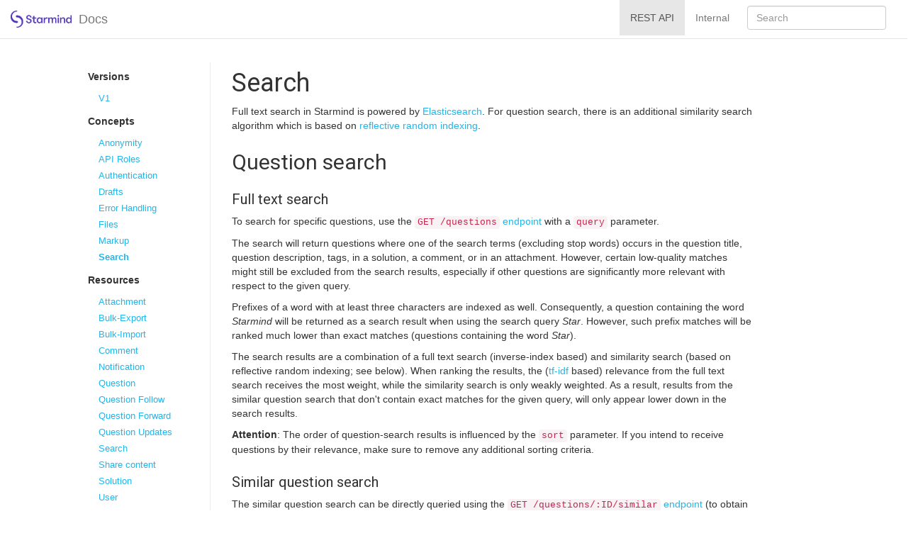

--- FILE ---
content_type: text/html; charset=UTF-8
request_url: https://docs.starmind.com/api/v1/concepts/search/
body_size: 25308
content:
<!DOCTYPE html>
<html>
<head>
    <meta charset="utf-8">
    <meta http-equiv="X-UA-Compatible" content="IE=edge,chrome=1">
    <title>Starmind Docs - Search</title>
    <meta name="viewport" content="width=device-width">
    <link rel="shortcut icon" href="/favicon.ico">
    <link href='https://fonts.googleapis.com/css?family=Roboto' rel='stylesheet' type='text/css'>
    
    <!-- syntax highlighting CSS -->
    <link rel="stylesheet" href="/css/syntax.css">

    <!-- Bootstrap -->
    <link rel="stylesheet" href="/css/bootstrap.min.css">

    <!-- Style -->
    <link rel="stylesheet" href="/css/style.css">
    <link rel="stylesheet" href="/css/jquery.fancybox.css">

    <!-- custom CSS -->
    <link rel="stylesheet" href="/css/custom.css">
</head>

<body>

<header class="navbar navbar-default navbar-fixed-top api-docs-nav" role="banner">
    <div class="container-fluid">
        <!-- Brand and toggle get grouped for better mobile display -->
        <div class="navbar-header">
            <button type="button" class="navbar-toggle collapsed" data-toggle="collapse" data-target="#bs-example-navbar-collapse-1" aria-expanded="false">
                <span class="sr-only">Toggle navigation</span>
                <span class="icon-bar"></span>
                <span class="icon-bar"></span>
                <span class="icon-bar"></span>
            </button>
            <a class="navbar-brand" href="/api/v1/"><img src="/img/logo-sm-starmind.png" class="logo_img" alt="Starmind Logo" /><span class="brand-text">Docs</span></a>
        </div>

        <!-- Collect the nav links and the search -->
        <div class="collapse navbar-collapse" id="bs-example-navbar-collapse-1">
            <form class="navbar-form navbar-right search-field" role="search">
                <div class="form-group">
                    <input type="text" class="form-control" id="search-query" name="q" placeholder="Search">
                    <section id="search-results" style="display: none;" class="search-result">
                        <div class="entries"></div>
                    </section>
                </div>
            </form>
            <ul class="nav navbar-nav navbar-right">
                

    <li class="active">
        <a href="/api/v1/">
            REST API
            <span class="sr-only">(current)</span>
        </a>
    </li>



    <li class="">
        <a href="/internal/">
            Internal
            
        </a>
    </li>



            </ul>
        </div>
        <!-- /.navbar-collapse -->
    </div>
    <!-- /.container-fluid -->
    
</header>

<!-- jQuery (necessary for Bootstrap's JavaScript plugins) -->
<script src="https://code.jquery.com/jquery.js"></script>

<div class="container-fluid main-content">
    <div class="row">
        <div class="col-sm-2 col-sm-offset-1">
            <div class="sidebar_wrapper"><div class="api-docs-sidebar">
    <ul class="nav api-docs-sidenav">
        <li>
            
            
            <strong>Versions</strong>
            <ul class="nav">
                
                    
                        <li>
                            <a href="/api/v1/" class="" >
                                V1
                            </a>
                        </li>
                    
                
            </ul>
            
            <strong>Concepts</strong>
            <ul class="nav">
                
                    
                        <li>
                            <a href="/api/v1/concepts/anonymity/" class="" >
                                Anonymity
                            </a>
                        </li>
                    
                
                    
                        <li>
                            <a href="/api/v1/concepts/roles/" class="" >
                                API Roles
                            </a>
                        </li>
                    
                
                    
                        <li>
                            <a href="/api/v1/concepts/authentication/" class="" >
                                Authentication
                            </a>
                        </li>
                    
                
                    
                        <li>
                            <a href="/api/v1/concepts/question-drafts/" class="" >
                                Drafts
                            </a>
                        </li>
                    
                
                    
                        <li>
                            <a href="/api/v1/concepts/error-handling/" class="" >
                                Error Handling 
                            </a>
                        </li>
                    
                
                    
                        <li>
                            <a href="/api/v1/concepts/files/" class="" >
                                Files
                            </a>
                        </li>
                    
                
                    
                        <li>
                            <a href="/api/v1/concepts/markup/" class="" >
                                Markup
                            </a>
                        </li>
                    
                
                    
                        <li>
                            <a href="/api/v1/concepts/search/" class="current" >
                                Search
                            </a>
                        </li>
                    
                
            </ul>
            
            <strong>Resources</strong>
            <ul class="nav">
                
                    
                        <li class="expandable">
                            <a href="/api/v1/resources/attachment/" class="">Attachment</a>
                            <ul class="nav">
                                
                                    <li><a href="/api/v1/resources/attachment/get/" class="">GET</a></li>
                                
                                    <li><a href="/api/v1/resources/attachment/post/" class="">POST</a></li>
                                
                                    <li><a href="/api/v1/resources/attachment/delete/" class="">DELETE</a></li>
                                
                            </ul>
                        </li>
                    
                
                    
                        <li class="expandable">
                            <a href="/api/v1/resources/export/users/" class="">Bulk-Export</a>
                            <ul class="nav">
                                
                                    <li><a href="/api/v1/resources/export/users/" class="">Users</a></li>
                                
                                    <li><a href="/api/v1/resources/export/user-scores/" class="">User-Score</a></li>
                                
                                    <li><a href="/api/v1/resources/export/content/" class="">Content</a></li>
                                
                                    <li><a href="/api/v1/resources/export/topic-content" class="">Topic-Content</a></li>
                                
                            </ul>
                        </li>
                    
                
                    
                        <li class="expandable">
                            <a href="/api/v1/resources/import/user/" class="">Bulk-Import</a>
                            <ul class="nav">
                                
                                    <li><a href="/api/v1/resources/import/user/" class="">User</a></li>
                                
                                    <li><a href="/api/v1/resources/import/question/" class="">Question</a></li>
                                
                            </ul>
                        </li>
                    
                
                    
                        <li class="expandable">
                            <a href="/api/v1/resources/comment/" class="">Comment</a>
                            <ul class="nav">
                                
                                    <li><a href="/api/v1/resources/comment/get/" class="">GET</a></li>
                                
                                    <li><a href="/api/v1/resources/comment/post/" class="">POST</a></li>
                                
                                    <li><a href="/api/v1/resources/comment/put/" class="">PUT</a></li>
                                
                                    <li><a href="/api/v1/resources/comment/delete/" class="">DELETE</a></li>
                                
                                    <li><a href="/api/v1/resources/comment/upvote/" class="">upvote</a></li>
                                
                            </ul>
                        </li>
                    
                
                    
                        <li class="expandable">
                            <a href="/api/v1/resources/notification/" class="">Notification</a>
                            <ul class="nav">
                                
                                    <li><a href="/api/v1/resources/notification/get/" class="">GET</a></li>
                                
                                    <li><a href="/api/v1/resources/notification/put/" class="">PUT</a></li>
                                
                            </ul>
                        </li>
                    
                
                    
                        <li class="expandable">
                            <a href="/api/v1/resources/question/" class="">Question</a>
                            <ul class="nav">
                                
                                    <li><a href="/api/v1/resources/question/get/" class="">GET list</a></li>
                                
                                    <li><a href="/api/v1/resources/question/get/by-id/" class="">GET by id</a></li>
                                
                                    <li><a href="/api/v1/resources/question/get/complete/" class="">GET complete</a></li>
                                
                                    <li><a href="/api/v1/resources/question/get/views/" class="">GET view count</a></li>
                                
                                    <li><a href="/api/v1/resources/question/get/similar/" class="">GET similar</a></li>
                                
                                    <li><a href="/api/v1/resources/question/post/" class="">POST</a></li>
                                
                                    <li><a href="/api/v1/resources/question/put/" class="">PUT</a></li>
                                
                                    <li><a href="/api/v1/resources/question/delete/" class="">DELETE</a></li>
                                
                                    <li><a href="/api/v1/resources/question/vote/" class="">Voting</a></li>
                                
                            </ul>
                        </li>
                    
                
                    
                        <li class="expandable">
                            <a href="/api/v1/resources/question-follow/get/" class="">Question Follow</a>
                            <ul class="nav">
                                
                                    <li><a href="/api/v1/resources/question-follow/get/" class="">GET</a></li>
                                
                                    <li><a href="/api/v1/resources/question-follow/post/" class="">POST</a></li>
                                
                                    <li><a href="/api/v1/resources/question-follow/put/" class="">PUT</a></li>
                                
                                    <li><a href="/api/v1/resources/question-follow/delete/" class="">DELETE</a></li>
                                
                            </ul>
                        </li>
                    
                
                    
                        <li>
                            <a href="/api/v1/resources/question-forward/" class="" >
                                Question Forward
                            </a>
                        </li>
                    
                
                    
                        <li>
                            <a href="/api/v1/resources/question-updates/" class="" >
                                Question Updates
                            </a>
                        </li>
                    
                
                    
                        <li class="expandable">
                            <a href="/api/v1/resources/search/" class="">Search</a>
                            <ul class="nav">
                                
                                    <li><a href="/api/v1/resources/search/questions-autocomplete/" class="">Search query auto-completion</a></li>
                                
                                    <li><a href="/api/v1/resources/search/similar-questions/" class="">Search similar questions</a></li>
                                
                                    <li><a href="/api/v1/resources/search/logging/" class="">Logging</a></li>
                                
                            </ul>
                        </li>
                    
                
                    
                        <li>
                            <a href="/api/v1/resources/share/" class="" >
                                Share content
                            </a>
                        </li>
                    
                
                    
                        <li class="expandable">
                            <a href="/api/v1/resources/solution/" class="">Solution</a>
                            <ul class="nav">
                                
                                    <li><a href="/api/v1/resources/solution/get/" class="">GET</a></li>
                                
                                    <li><a href="/api/v1/resources/solution/post/" class="">POST</a></li>
                                
                                    <li><a href="/api/v1/resources/solution/put/" class="">PUT</a></li>
                                
                                    <li><a href="/api/v1/resources/solution/delete/" class="">DELETE</a></li>
                                
                                    <li><a href="/api/v1/resources/solution/rating/" class="">Rating</a></li>
                                
                            </ul>
                        </li>
                    
                
                    
                        <li class="expandable">
                            <a href="/api/v1/resources/user/" class="">User</a>
                            <ul class="nav">
                                
                                    <li><a href="/api/v1/resources/user/get/" class="">GET</a></li>
                                
                                    <li><a href="/api/v1/resources/user/activities/get/" class="">Activities</a></li>
                                
                                    <li><a href="/api/v1/resources/user/settings/" class="">Settings</a></li>
                                
                                    <li><a href="/api/v1/resources/user/roles/" class="">Roles</a></li>
                                
                            </ul>
                        </li>
                    
                
            </ul>
            
            <strong>Extensions</strong>
            <ul class="nav">
                
                    
                        <li>
                            <a href="/api/v1/resources/question-flagging/" class="" >
                                Question flagging
                            </a>
                        </li>
                    
                
                    
                        <li>
                            <a href="/api/v1/resources/solution-validation/" class="" >
                                Solution validation
                            </a>
                        </li>
                    
                
            </ul>
            
            <strong>Statistics Resources</strong>
            <ul class="nav">
                
                    
                        <li class="expandable">
                            <a href="/api/v1/resources/statistics/" class="">Network statistics</a>
                            <ul class="nav">
                                
                                    <li><a href="/api/v1/resources/statistics/network/content/get/" class="">Content</a></li>
                                
                                    <li><a href="/api/v1/resources/statistics/network/rating/get/" class="">Rating</a></li>
                                
                            </ul>
                        </li>
                    
                
            </ul>
            
            <strong>Reference</strong>
            <ul class="nav">
                
                    
                        <li>
                            <a href="/api/v1/reference/data-types/" class="" >
                                Data Types
                            </a>
                        </li>
                    
                
                    
                        <li>
                            <a href="/api/v1/reference/error-codes/" class="" >
                                Error Codes
                            </a>
                        </li>
                    
                
                    
                        <li>
                            <a href="/api/v1/reference/file-types/" class="" >
                                File Types
                            </a>
                        </li>
                    
                
                    
                        <li>
                            <a href="/api/v1/reference/languages/" class="" >
                                Languages
                            </a>
                        </li>
                    
                
                    
                        <li>
                            <a href="/api/v1/reference/user-settings/" class="" >
                                User Settings
                            </a>
                        </li>
                    
                
            </ul>
            
        </li>
    </ul>
</div></div>
        </div>
        <div class="col-sm-7" role="main"><h1>Search</h1>

<p>Full text search in Starmind is powered by <a href="https://www.elastic.co/products/elasticsearch">Elasticsearch</a>. For question search, there is an additional similarity search algorithm which is based on <a href="https://www.sciencedirect.com/science/article/pii/S1532046409001208">reflective random indexing</a>. </p>

<h2>Question search</h2>

<h3>Full text search</h3>

<p>To search for specific questions, use the <a href="/api/v1/resources/question/get/"><code>GET /questions</code> endpoint</a> with a <code>query</code> parameter.</p>

<p>The search will return questions where one of the search terms (excluding stop words) occurs in the question title, question description, tags, in a solution, a comment, or in an attachment. However, certain low-quality matches might still be excluded from the search results, especially if other questions are significantly more relevant with respect to the given query.</p>

<p>Prefixes of a word with at least three characters are indexed as well. Consequently, a question containing the word <em>Starmind</em> will be returned as a search result when using the search query <em>Star</em>. However, such prefix matches will be ranked much lower than exact matches (questions containing the word <em>Star</em>).</p>

<p>The search results are a combination of a full text search (inverse-index based) and similarity search (based on reflective random indexing; see below). When ranking the results, the (<a href="https://en.wikipedia.org/wiki/Tf%E2%80%93idf">tf-idf</a> based) relevance from the full text search receives the most weight, while the similarity search is only weakly weighted. As a result, results from the similar question search that don&#39;t contain exact matches for the given query, will only appear lower down in the search results.</p>

<p><strong>Attention</strong>: The order of question-search results is influenced by the <code>sort</code> parameter. If you intend to receive questions by their relevance, make sure to remove any additional sorting criteria.</p>

<h3>Similar question search</h3>

<p>The similar question search can be directly queried using the <a href="/api/v1/resources/question/get/similar/"><code>GET /questions/:ID/similar</code> endpoint</a> (to obtain questions that are similar to a given published question) or the <a href="/api/v1/resources/search/similar-questions/"><code>GET /search/questions-similar</code> endpoint</a> (to obtain questions that are similar to a given text query). For example, the first endpoint can be used to link to related questions when a user is viewing a published question and the second endpoint can be used to show potentially relevant published questions while a user is writing a new question. </p>

<p>The similar question search focusses on the overall topic of each question and does not depend as much on the choice of words in the text of the question and its solutions. A such, the similar question search does not work as well for keyword searches. For keyword searches, the <code>query</code> parameter on the <a href="/api/v1/resources/question/get/"><code>GET /questions</code> endpoint</a> should be used.</p>

<p>The similar question search is based on reflective random indexing. This algorithm maps each question (including any tags and solutions) to a vector in a higher dimensional space by analysing word co-occurrences. Vectors that lie close to each other (cosine similarity) are good matches for similar content. When executing a similar question search with a text query, the query is converted to a vector as well, and those questions are returned whose vectors lie closest to the query vector.</p>

<h2>User search</h2>

<p>To search for specific users, use the <a href="/api/v1/resources/user/get/#search"><code>GET /users</code> endpoint</a> with a <code>query</code> parameter.</p>

<p>Users can be found by full name, email address or custom fields.</p>

<p>Incremental search is supported. For example, when searching for <em>John</em>, users with the surname <em>Johnson</em> will also be returned. However, exact matches are given a higher relevance, so if there is a user with first name <em>John</em>, he will appear before any user named <em>Johnson</em> in the result of this search (unless a <code>sort</code> parameter overrides this behaviour).</p>

<p>The search deals in a flexible way with German names. A user named <em>Müller</em> will not only be found when search for <em>Müller</em>, but also when searching for <em>Muller</em> or <em>Mueller</em>.</p>
</div>
    </div>
</div>

<footer id="footer" class="docs-footer footer" role="contentinfo">
    <div class="container-fluid">
        <div class="feedback_wrapper row">
            <div class="col-md-4 col-md-offset-4">
                <div class="content">
                    <h3 class="text-center">Feedback?</h3>
                    <p class="text-center">Should you find errors, inconsistencies or missing parts in this documentation, please contact us at <a href="mailto:solutions@starmind.com">solutions@starmind.com</a>.
                    </p>
                </div>
            </div>
        </div>
        <div class="starmind-info row">
            <div class="col-md-4 col-md-offset-4">
                <div class="content">
                    <p class="warning text-center">
                        <a target="_blank" href="http://www.starmind.ai">Made with ♡ by Starmind</a>
                    </p>
                    <p class="text-center version">2.569.0
</p>
                </div>
            </div>
        </div>
    </div>
</footer>

<div data-ref="/api/v1/concepts/search/"></div>

<!-- Include all compiled plugins (below), or include individual files as needed-->
<script src="/js/search.min.js" type="text/javascript" charset="utf-8"></script>
<!-- Also includes jQuery -->
<script src="/js/bootstrap.min.js"></script>
<script src="/js/jquery.fancybox.pack.js"></script>

<script id="search-results-template" type="text/mustache">
    {{#entries}}
    <a href="{{url}}" class="list-group-item">{{title}}</a> {{/entries}}
</script>


<script>
    $(function() {
        $('#search-query').lunrSearch({
            indexUrl: '/js/index.json', // Url for the .json file containing search index data
            results: '#search-results', // selector for containing search results element
            entries: '.entries', // selector for search entries containing element (contained within results above)
            template: '#search-results-template' // selector for Mustache.js template
        });
        $(".fancybox").fancybox();
    });
</script>

</body>
</html>


--- FILE ---
content_type: text/css
request_url: https://docs.starmind.com/css/style.css
body_size: 1549
content:
body {
  padding-top: 63px; }
  body h1, body h2, body h3, body h4, body h5, body h6 {
    font-family: 'Roboto', Arial, sans-serif; }
  body h3 {
    font-size: 20px; }
  body a[name] {
    display: block;
    position: relative;
    top: -54px; }
  body .form-group {
    margin-right: 15px; }
  body .warning {
    color: #A00000;
    font-weight: bold; }
  body #search-results .entries {
    margin-top: -12px;
    padding: 0px; }
  body .breadcrumb {
    margin-bottom: 0px; }
  body .search-result {
    margin-top: 12px; }
  body .api-docs-sidebar .nav.api-docs-sidenav {
    margin-top: 15px;
    margin-bottom: 30px;
    padding-bottom: 10px;
    text-shadow: 0 1px 0 #fff;
    background-color: #FFFFFF;
    border-radius: 0px;
    border-right: 1px solid #ECECEC; }
    body .api-docs-sidebar .nav.api-docs-sidenav a, body .api-docs-sidebar .nav.api-docs-sidenav strong {
      position: relative;
      display: block;
      padding: 10px 15px;
      width: 100%; }
  body .api-docs-sidebar .nav .nav li a {
    padding-top: 3px;
    padding-bottom: 3px;
    padding-left: 30px;
    font-size: 90%; }
  body .api-docs-sidebar .nav .nav li.expandable.active .nav {
    display: block; }
  body .api-docs-sidebar .nav .nav li .nav {
    display: none; }
    body .api-docs-sidebar .nav .nav li .nav a {
      padding-left: 45px; }
    body .api-docs-sidebar .nav .nav li .nav .nav a {
      padding-left: 55px; }
  body footer.api-docs-footer {
    padding-top: 40px;
    padding-bottom: 30px;
    margin-top: 20px;
    color: #777;
    text-align: center;
    border-top: 1px solid #e5e5e5; }
    body footer.api-docs-footer .footer-links {
      margin: 10px 0;
      padding-left: 0; }
      body footer.api-docs-footer .footer-links li {
        display: inline;
        padding: 0 2px; }
        body footer.api-docs-footer .footer-links li:first-child {
          padding-left: 0; }


--- FILE ---
content_type: text/css
request_url: https://docs.starmind.com/css/custom.css
body_size: 1478
content:

a.current { font-weight: bold}

a {
    color: #22B5E9;
}

h1 small {
    font-size: 50%;
}

h1, h2, h3 {
 margin-top: 25px;
}

#search-results .entries {
    position: absolute;
    background-color: #f8f8f8;
    border-color: #e7e7e7;
    padding: 4px;
}

.search-box {
    margin-top: 10px;
}

.logo_img {
    height: 24px;
}

.brand-text {
    padding-left: 10px;
    vertical-align: middle;
}

.sub-title {
    color: #868585;
    margin-bottom: 33px
}

.breadcrumb {
    background-color: #ffffff;
}

.list-group a {
    padding-bottom: 28px;
    padding-top: 18px;
}

.main-content {
    margin-top: 10px;
}

.navbar-default {
    background-color: #ffffff
}

.search-field {
    margin-left: 10px;
}

.breadcrumb {
    padding: 3px 21px;
}

.breadcrumb a {
    color: #555;
}

.docs-footer {
    padding-top: 100px;
}

.feedback_wrapper {
    color: #868686;
    font-size: 0.9em;
}

.starmind-info {
    padding-top: 20px;
    margin-top: 30px;
    border-top: 1px solid #CECECE;
    background: #F5F5F5;
}

.version {
    font-size: 0.9em;
    color: #868686;
}

.well {
    background-color: #F9F9F9;
}

.thumbnail ul {
    list-type: square;
}

.thumbnail li {
    padding: 6px 2px;
}

.thumbnail {
    padding: 15px;
}

.thumbnail>img {
    padding: 20px;
}


.col-centered{
    float: none;
    margin: 0 auto;
}

/* Sticky footer styles
-------------------------------------------------- */
html {
  position: relative;
  min-height: 100%;
}
body {
  /* Margin bottom by footer height */
  margin-bottom: 202px;
}
.footer {
  position: absolute;
  bottom: 0;
  width: 100%;
  /* Set the fixed height of the footer here */
  height: 202px;
}

.card {
    height: 150px;
}

.card-lg{
    height: 210px;
}

.card-footer {
    height: 60px;
}

.badge-blue {
    background-color: #22B5E9;
    vertical-align:middle;
}

--- FILE ---
content_type: application/javascript; charset=UTF-8
request_url: https://docs.starmind.com/js/search.min.js
body_size: 134360
content:
/*!
 * jQuery JavaScript Library v2.1.1
 * http://jquery.com/
 *
 * Includes Sizzle.js
 * http://sizzlejs.com/
 *
 * Copyright 2005, 2014 jQuery Foundation, Inc. and other contributors
 * Released under the MIT license
 * http://jquery.org/license
 *
 * Date: 2014-05-01T17:11Z
 */
!function(e,t){"object"==typeof module&&"object"==typeof module.exports?module.exports=e.document?t(e,!0):function(e){if(!e.document)throw new Error("jQuery requires a window with a document");return t(e)}:t(e)}("undefined"!=typeof window?window:this,function(e,t){function n(e){var t=e.length,n=K.type(e);return"function"===n||K.isWindow(e)?!1:1===e.nodeType&&t?!0:"array"===n||0===t||"number"==typeof t&&t>0&&t-1 in e}function r(e,t,n){if(K.isFunction(t))return K.grep(e,function(e,r){return!!t.call(e,r,e)!==n});if(t.nodeType)return K.grep(e,function(e){return e===t!==n});if("string"==typeof t){if(at.test(t))return K.filter(t,e,n);t=K.filter(t,e)}return K.grep(e,function(e){return B.call(t,e)>=0!==n})}function i(e,t){for(;(e=e[t])&&1!==e.nodeType;);return e}function o(e){var t=dt[e]={};return K.each(e.match(ft)||[],function(e,n){t[n]=!0}),t}function s(){Z.removeEventListener("DOMContentLoaded",s,!1),e.removeEventListener("load",s,!1),K.ready()}function a(){Object.defineProperty(this.cache={},0,{get:function(){return{}}}),this.expando=K.expando+Math.random()}function u(e,t,n){var r;if(void 0===n&&1===e.nodeType)if(r="data-"+t.replace(xt,"-$1").toLowerCase(),n=e.getAttribute(r),"string"==typeof n){try{n="true"===n?!0:"false"===n?!1:"null"===n?null:+n+""===n?+n:bt.test(n)?K.parseJSON(n):n}catch(i){}vt.set(e,t,n)}else n=void 0;return n}function l(){return!0}function c(){return!1}function p(){try{return Z.activeElement}catch(e){}}function h(e,t){return K.nodeName(e,"table")&&K.nodeName(11!==t.nodeType?t:t.firstChild,"tr")?e.getElementsByTagName("tbody")[0]||e.appendChild(e.ownerDocument.createElement("tbody")):e}function f(e){return e.type=(null!==e.getAttribute("type"))+"/"+e.type,e}function d(e){var t=Lt.exec(e.type);return t?e.type=t[1]:e.removeAttribute("type"),e}function m(e,t){for(var n=0,r=e.length;r>n;n++)yt.set(e[n],"globalEval",!t||yt.get(t[n],"globalEval"))}function g(e,t){var n,r,i,o,s,a,u,l;if(1===t.nodeType){if(yt.hasData(e)&&(o=yt.access(e),s=yt.set(t,o),l=o.events)){delete s.handle,s.events={};for(i in l)for(n=0,r=l[i].length;r>n;n++)K.event.add(t,i,l[i][n])}vt.hasData(e)&&(a=vt.access(e),u=K.extend({},a),vt.set(t,u))}}function y(e,t){var n=e.getElementsByTagName?e.getElementsByTagName(t||"*"):e.querySelectorAll?e.querySelectorAll(t||"*"):[];return void 0===t||t&&K.nodeName(e,t)?K.merge([e],n):n}function v(e,t){var n=t.nodeName.toLowerCase();"input"===n&&_t.test(e.type)?t.checked=e.checked:("input"===n||"textarea"===n)&&(t.defaultValue=e.defaultValue)}function b(t,n){var r,i=K(n.createElement(t)).appendTo(n.body),o=e.getDefaultComputedStyle&&(r=e.getDefaultComputedStyle(i[0]))?r.display:K.css(i[0],"display");return i.detach(),o}function x(e){var t=Z,n=Mt[e];return n||(n=b(e,t),"none"!==n&&n||(It=(It||K("<iframe frameborder='0' width='0' height='0'/>")).appendTo(t.documentElement),t=It[0].contentDocument,t.write(),t.close(),n=b(e,t),It.detach()),Mt[e]=n),n}function w(e,t,n){var r,i,o,s,a=e.style;return n=n||zt(e),n&&(s=n.getPropertyValue(t)||n[t]),n&&(""!==s||K.contains(e.ownerDocument,e)||(s=K.style(e,t)),Qt.test(s)&&$t.test(t)&&(r=a.width,i=a.minWidth,o=a.maxWidth,a.minWidth=a.maxWidth=a.width=s,s=n.width,a.width=r,a.minWidth=i,a.maxWidth=o)),void 0!==s?s+"":s}function S(e,t){return{get:function(){return e()?void delete this.get:(this.get=t).apply(this,arguments)}}}function T(e,t){if(t in e)return t;for(var n=t[0].toUpperCase()+t.slice(1),r=t,i=Jt.length;i--;)if(t=Jt[i]+n,t in e)return t;return r}function _(e,t,n){var r=Wt.exec(t);return r?Math.max(0,r[1]-(n||0))+(r[2]||"px"):t}function k(e,t,n,r,i){for(var o=n===(r?"border":"content")?4:"width"===t?1:0,s=0;4>o;o+=2)"margin"===n&&(s+=K.css(e,n+St[o],!0,i)),r?("content"===n&&(s-=K.css(e,"padding"+St[o],!0,i)),"margin"!==n&&(s-=K.css(e,"border"+St[o]+"Width",!0,i))):(s+=K.css(e,"padding"+St[o],!0,i),"padding"!==n&&(s+=K.css(e,"border"+St[o]+"Width",!0,i)));return s}function C(e,t,n){var r=!0,i="width"===t?e.offsetWidth:e.offsetHeight,o=zt(e),s="border-box"===K.css(e,"boxSizing",!1,o);if(0>=i||null==i){if(i=w(e,t,o),(0>i||null==i)&&(i=e.style[t]),Qt.test(i))return i;r=s&&(Y.boxSizingReliable()||i===e.style[t]),i=parseFloat(i)||0}return i+k(e,t,n||(s?"border":"content"),r,o)+"px"}function E(e,t){for(var n,r,i,o=[],s=0,a=e.length;a>s;s++)r=e[s],r.style&&(o[s]=yt.get(r,"olddisplay"),n=r.style.display,t?(o[s]||"none"!==n||(r.style.display=""),""===r.style.display&&Tt(r)&&(o[s]=yt.access(r,"olddisplay",x(r.nodeName)))):(i=Tt(r),"none"===n&&i||yt.set(r,"olddisplay",i?n:K.css(r,"display"))));for(s=0;a>s;s++)r=e[s],r.style&&(t&&"none"!==r.style.display&&""!==r.style.display||(r.style.display=t?o[s]||"":"none"));return e}function A(e,t,n,r,i){return new A.prototype.init(e,t,n,r,i)}function N(){return setTimeout(function(){Yt=void 0}),Yt=K.now()}function D(e,t){var n,r=0,i={height:e};for(t=t?1:0;4>r;r+=2-t)n=St[r],i["margin"+n]=i["padding"+n]=e;return t&&(i.opacity=i.width=e),i}function j(e,t,n){for(var r,i=(nn[t]||[]).concat(nn["*"]),o=0,s=i.length;s>o;o++)if(r=i[o].call(n,t,e))return r}function P(e,t,n){var r,i,o,s,a,u,l,c,p=this,h={},f=e.style,d=e.nodeType&&Tt(e),m=yt.get(e,"fxshow");n.queue||(a=K._queueHooks(e,"fx"),null==a.unqueued&&(a.unqueued=0,u=a.empty.fire,a.empty.fire=function(){a.unqueued||u()}),a.unqueued++,p.always(function(){p.always(function(){a.unqueued--,K.queue(e,"fx").length||a.empty.fire()})})),1===e.nodeType&&("height"in t||"width"in t)&&(n.overflow=[f.overflow,f.overflowX,f.overflowY],l=K.css(e,"display"),c="none"===l?yt.get(e,"olddisplay")||x(e.nodeName):l,"inline"===c&&"none"===K.css(e,"float")&&(f.display="inline-block")),n.overflow&&(f.overflow="hidden",p.always(function(){f.overflow=n.overflow[0],f.overflowX=n.overflow[1],f.overflowY=n.overflow[2]}));for(r in t)if(i=t[r],Gt.exec(i)){if(delete t[r],o=o||"toggle"===i,i===(d?"hide":"show")){if("show"!==i||!m||void 0===m[r])continue;d=!0}h[r]=m&&m[r]||K.style(e,r)}else l=void 0;if(K.isEmptyObject(h))"inline"===("none"===l?x(e.nodeName):l)&&(f.display=l);else{m?"hidden"in m&&(d=m.hidden):m=yt.access(e,"fxshow",{}),o&&(m.hidden=!d),d?K(e).show():p.done(function(){K(e).hide()}),p.done(function(){var t;yt.remove(e,"fxshow");for(t in h)K.style(e,t,h[t])});for(r in h)s=j(d?m[r]:0,r,p),r in m||(m[r]=s.start,d&&(s.end=s.start,s.start="width"===r||"height"===r?1:0))}}function F(e,t){var n,r,i,o,s;for(n in e)if(r=K.camelCase(n),i=t[r],o=e[n],K.isArray(o)&&(i=o[1],o=e[n]=o[0]),n!==r&&(e[r]=o,delete e[n]),s=K.cssHooks[r],s&&"expand"in s){o=s.expand(o),delete e[r];for(n in o)n in e||(e[n]=o[n],t[n]=i)}else t[r]=i}function q(e,t,n){var r,i,o=0,s=tn.length,a=K.Deferred().always(function(){delete u.elem}),u=function(){if(i)return!1;for(var t=Yt||N(),n=Math.max(0,l.startTime+l.duration-t),r=n/l.duration||0,o=1-r,s=0,u=l.tweens.length;u>s;s++)l.tweens[s].run(o);return a.notifyWith(e,[l,o,n]),1>o&&u?n:(a.resolveWith(e,[l]),!1)},l=a.promise({elem:e,props:K.extend({},t),opts:K.extend(!0,{specialEasing:{}},n),originalProperties:t,originalOptions:n,startTime:Yt||N(),duration:n.duration,tweens:[],createTween:function(t,n){var r=K.Tween(e,l.opts,t,n,l.opts.specialEasing[t]||l.opts.easing);return l.tweens.push(r),r},stop:function(t){var n=0,r=t?l.tweens.length:0;if(i)return this;for(i=!0;r>n;n++)l.tweens[n].run(1);return t?a.resolveWith(e,[l,t]):a.rejectWith(e,[l,t]),this}}),c=l.props;for(F(c,l.opts.specialEasing);s>o;o++)if(r=tn[o].call(l,e,c,l.opts))return r;return K.map(c,j,l),K.isFunction(l.opts.start)&&l.opts.start.call(e,l),K.fx.timer(K.extend(u,{elem:e,anim:l,queue:l.opts.queue})),l.progress(l.opts.progress).done(l.opts.done,l.opts.complete).fail(l.opts.fail).always(l.opts.always)}function O(e){return function(t,n){"string"!=typeof t&&(n=t,t="*");var r,i=0,o=t.toLowerCase().match(ft)||[];if(K.isFunction(n))for(;r=o[i++];)"+"===r[0]?(r=r.slice(1)||"*",(e[r]=e[r]||[]).unshift(n)):(e[r]=e[r]||[]).push(n)}}function L(e,t,n,r){function i(a){var u;return o[a]=!0,K.each(e[a]||[],function(e,a){var l=a(t,n,r);return"string"!=typeof l||s||o[l]?s?!(u=l):void 0:(t.dataTypes.unshift(l),i(l),!1)}),u}var o={},s=e===Sn;return i(t.dataTypes[0])||!o["*"]&&i("*")}function H(e,t){var n,r,i=K.ajaxSettings.flatOptions||{};for(n in t)void 0!==t[n]&&((i[n]?e:r||(r={}))[n]=t[n]);return r&&K.extend(!0,e,r),e}function R(e,t,n){for(var r,i,o,s,a=e.contents,u=e.dataTypes;"*"===u[0];)u.shift(),void 0===r&&(r=e.mimeType||t.getResponseHeader("Content-Type"));if(r)for(i in a)if(a[i]&&a[i].test(r)){u.unshift(i);break}if(u[0]in n)o=u[0];else{for(i in n){if(!u[0]||e.converters[i+" "+u[0]]){o=i;break}s||(s=i)}o=o||s}return o?(o!==u[0]&&u.unshift(o),n[o]):void 0}function I(e,t,n,r){var i,o,s,a,u,l={},c=e.dataTypes.slice();if(c[1])for(s in e.converters)l[s.toLowerCase()]=e.converters[s];for(o=c.shift();o;)if(e.responseFields[o]&&(n[e.responseFields[o]]=t),!u&&r&&e.dataFilter&&(t=e.dataFilter(t,e.dataType)),u=o,o=c.shift())if("*"===o)o=u;else if("*"!==u&&u!==o){if(s=l[u+" "+o]||l["* "+o],!s)for(i in l)if(a=i.split(" "),a[1]===o&&(s=l[u+" "+a[0]]||l["* "+a[0]])){s===!0?s=l[i]:l[i]!==!0&&(o=a[0],c.unshift(a[1]));break}if(s!==!0)if(s&&e["throws"])t=s(t);else try{t=s(t)}catch(p){return{state:"parsererror",error:s?p:"No conversion from "+u+" to "+o}}}return{state:"success",data:t}}function M(e,t,n,r){var i;if(K.isArray(t))K.each(t,function(t,i){n||Cn.test(e)?r(e,i):M(e+"["+("object"==typeof i?t:"")+"]",i,n,r)});else if(n||"object"!==K.type(t))r(e,t);else for(i in t)M(e+"["+i+"]",t[i],n,r)}function $(e){return K.isWindow(e)?e:9===e.nodeType&&e.defaultView}var Q=[],z=Q.slice,U=Q.concat,W=Q.push,B=Q.indexOf,X={},V=X.toString,J=X.hasOwnProperty,Y={},Z=e.document,G="2.1.1",K=function(e,t){return new K.fn.init(e,t)},et=/^[\s\uFEFF\xA0]+|[\s\uFEFF\xA0]+$/g,tt=/^-ms-/,nt=/-([\da-z])/gi,rt=function(e,t){return t.toUpperCase()};K.fn=K.prototype={jquery:G,constructor:K,selector:"",length:0,toArray:function(){return z.call(this)},get:function(e){return null!=e?0>e?this[e+this.length]:this[e]:z.call(this)},pushStack:function(e){var t=K.merge(this.constructor(),e);return t.prevObject=this,t.context=this.context,t},each:function(e,t){return K.each(this,e,t)},map:function(e){return this.pushStack(K.map(this,function(t,n){return e.call(t,n,t)}))},slice:function(){return this.pushStack(z.apply(this,arguments))},first:function(){return this.eq(0)},last:function(){return this.eq(-1)},eq:function(e){var t=this.length,n=+e+(0>e?t:0);return this.pushStack(n>=0&&t>n?[this[n]]:[])},end:function(){return this.prevObject||this.constructor(null)},push:W,sort:Q.sort,splice:Q.splice},K.extend=K.fn.extend=function(){var e,t,n,r,i,o,s=arguments[0]||{},a=1,u=arguments.length,l=!1;for("boolean"==typeof s&&(l=s,s=arguments[a]||{},a++),"object"==typeof s||K.isFunction(s)||(s={}),a===u&&(s=this,a--);u>a;a++)if(null!=(e=arguments[a]))for(t in e)n=s[t],r=e[t],s!==r&&(l&&r&&(K.isPlainObject(r)||(i=K.isArray(r)))?(i?(i=!1,o=n&&K.isArray(n)?n:[]):o=n&&K.isPlainObject(n)?n:{},s[t]=K.extend(l,o,r)):void 0!==r&&(s[t]=r));return s},K.extend({expando:"jQuery"+(G+Math.random()).replace(/\D/g,""),isReady:!0,error:function(e){throw new Error(e)},noop:function(){},isFunction:function(e){return"function"===K.type(e)},isArray:Array.isArray,isWindow:function(e){return null!=e&&e===e.window},isNumeric:function(e){return!K.isArray(e)&&e-parseFloat(e)>=0},isPlainObject:function(e){return"object"!==K.type(e)||e.nodeType||K.isWindow(e)?!1:e.constructor&&!J.call(e.constructor.prototype,"isPrototypeOf")?!1:!0},isEmptyObject:function(e){var t;for(t in e)return!1;return!0},type:function(e){return null==e?e+"":"object"==typeof e||"function"==typeof e?X[V.call(e)]||"object":typeof e},globalEval:function(e){var t,n=eval;e=K.trim(e),e&&(1===e.indexOf("use strict")?(t=Z.createElement("script"),t.text=e,Z.head.appendChild(t).parentNode.removeChild(t)):n(e))},camelCase:function(e){return e.replace(tt,"ms-").replace(nt,rt)},nodeName:function(e,t){return e.nodeName&&e.nodeName.toLowerCase()===t.toLowerCase()},each:function(e,t,r){var i,o=0,s=e.length,a=n(e);if(r){if(a)for(;s>o&&(i=t.apply(e[o],r),i!==!1);o++);else for(o in e)if(i=t.apply(e[o],r),i===!1)break}else if(a)for(;s>o&&(i=t.call(e[o],o,e[o]),i!==!1);o++);else for(o in e)if(i=t.call(e[o],o,e[o]),i===!1)break;return e},trim:function(e){return null==e?"":(e+"").replace(et,"")},makeArray:function(e,t){var r=t||[];return null!=e&&(n(Object(e))?K.merge(r,"string"==typeof e?[e]:e):W.call(r,e)),r},inArray:function(e,t,n){return null==t?-1:B.call(t,e,n)},merge:function(e,t){for(var n=+t.length,r=0,i=e.length;n>r;r++)e[i++]=t[r];return e.length=i,e},grep:function(e,t,n){for(var r,i=[],o=0,s=e.length,a=!n;s>o;o++)r=!t(e[o],o),r!==a&&i.push(e[o]);return i},map:function(e,t,r){var i,o=0,s=e.length,a=n(e),u=[];if(a)for(;s>o;o++)i=t(e[o],o,r),null!=i&&u.push(i);else for(o in e)i=t(e[o],o,r),null!=i&&u.push(i);return U.apply([],u)},guid:1,proxy:function(e,t){var n,r,i;return"string"==typeof t&&(n=e[t],t=e,e=n),K.isFunction(e)?(r=z.call(arguments,2),i=function(){return e.apply(t||this,r.concat(z.call(arguments)))},i.guid=e.guid=e.guid||K.guid++,i):void 0},now:Date.now,support:Y}),K.each("Boolean Number String Function Array Date RegExp Object Error".split(" "),function(e,t){X["[object "+t+"]"]=t.toLowerCase()});var it=/*!
 * Sizzle CSS Selector Engine v1.10.19
 * http://sizzlejs.com/
 *
 * Copyright 2013 jQuery Foundation, Inc. and other contributors
 * Released under the MIT license
 * http://jquery.org/license
 *
 * Date: 2014-04-18
 */
function(e){function t(e,t,n,r){var i,o,s,a,u,l,p,f,d,m;if((t?t.ownerDocument||t:M)!==P&&j(t),t=t||P,n=n||[],!e||"string"!=typeof e)return n;if(1!==(a=t.nodeType)&&9!==a)return[];if(q&&!r){if(i=vt.exec(e))if(s=i[1]){if(9===a){if(o=t.getElementById(s),!o||!o.parentNode)return n;if(o.id===s)return n.push(o),n}else if(t.ownerDocument&&(o=t.ownerDocument.getElementById(s))&&R(t,o)&&o.id===s)return n.push(o),n}else{if(i[2])return K.apply(n,t.getElementsByTagName(e)),n;if((s=i[3])&&w.getElementsByClassName&&t.getElementsByClassName)return K.apply(n,t.getElementsByClassName(s)),n}if(w.qsa&&(!O||!O.test(e))){if(f=p=I,d=t,m=9===a&&e,1===a&&"object"!==t.nodeName.toLowerCase()){for(l=k(e),(p=t.getAttribute("id"))?f=p.replace(xt,"\\$&"):t.setAttribute("id",f),f="[id='"+f+"'] ",u=l.length;u--;)l[u]=f+h(l[u]);d=bt.test(e)&&c(t.parentNode)||t,m=l.join(",")}if(m)try{return K.apply(n,d.querySelectorAll(m)),n}catch(g){}finally{p||t.removeAttribute("id")}}}return E(e.replace(ut,"$1"),t,n,r)}function n(){function e(n,r){return t.push(n+" ")>S.cacheLength&&delete e[t.shift()],e[n+" "]=r}var t=[];return e}function r(e){return e[I]=!0,e}function i(e){var t=P.createElement("div");try{return!!e(t)}catch(n){return!1}finally{t.parentNode&&t.parentNode.removeChild(t),t=null}}function o(e,t){for(var n=e.split("|"),r=e.length;r--;)S.attrHandle[n[r]]=t}function s(e,t){var n=t&&e,r=n&&1===e.nodeType&&1===t.nodeType&&(~t.sourceIndex||V)-(~e.sourceIndex||V);if(r)return r;if(n)for(;n=n.nextSibling;)if(n===t)return-1;return e?1:-1}function a(e){return function(t){var n=t.nodeName.toLowerCase();return"input"===n&&t.type===e}}function u(e){return function(t){var n=t.nodeName.toLowerCase();return("input"===n||"button"===n)&&t.type===e}}function l(e){return r(function(t){return t=+t,r(function(n,r){for(var i,o=e([],n.length,t),s=o.length;s--;)n[i=o[s]]&&(n[i]=!(r[i]=n[i]))})})}function c(e){return e&&typeof e.getElementsByTagName!==X&&e}function p(){}function h(e){for(var t=0,n=e.length,r="";n>t;t++)r+=e[t].value;return r}function f(e,t,n){var r=t.dir,i=n&&"parentNode"===r,o=Q++;return t.first?function(t,n,o){for(;t=t[r];)if(1===t.nodeType||i)return e(t,n,o)}:function(t,n,s){var a,u,l=[$,o];if(s){for(;t=t[r];)if((1===t.nodeType||i)&&e(t,n,s))return!0}else for(;t=t[r];)if(1===t.nodeType||i){if(u=t[I]||(t[I]={}),(a=u[r])&&a[0]===$&&a[1]===o)return l[2]=a[2];if(u[r]=l,l[2]=e(t,n,s))return!0}}}function d(e){return e.length>1?function(t,n,r){for(var i=e.length;i--;)if(!e[i](t,n,r))return!1;return!0}:e[0]}function m(e,n,r){for(var i=0,o=n.length;o>i;i++)t(e,n[i],r);return r}function g(e,t,n,r,i){for(var o,s=[],a=0,u=e.length,l=null!=t;u>a;a++)(o=e[a])&&(!n||n(o,r,i))&&(s.push(o),l&&t.push(a));return s}function y(e,t,n,i,o,s){return i&&!i[I]&&(i=y(i)),o&&!o[I]&&(o=y(o,s)),r(function(r,s,a,u){var l,c,p,h=[],f=[],d=s.length,y=r||m(t||"*",a.nodeType?[a]:a,[]),v=!e||!r&&t?y:g(y,h,e,a,u),b=n?o||(r?e:d||i)?[]:s:v;if(n&&n(v,b,a,u),i)for(l=g(b,f),i(l,[],a,u),c=l.length;c--;)(p=l[c])&&(b[f[c]]=!(v[f[c]]=p));if(r){if(o||e){if(o){for(l=[],c=b.length;c--;)(p=b[c])&&l.push(v[c]=p);o(null,b=[],l,u)}for(c=b.length;c--;)(p=b[c])&&(l=o?tt.call(r,p):h[c])>-1&&(r[l]=!(s[l]=p))}}else b=g(b===s?b.splice(d,b.length):b),o?o(null,s,b,u):K.apply(s,b)})}function v(e){for(var t,n,r,i=e.length,o=S.relative[e[0].type],s=o||S.relative[" "],a=o?1:0,u=f(function(e){return e===t},s,!0),l=f(function(e){return tt.call(t,e)>-1},s,!0),c=[function(e,n,r){return!o&&(r||n!==A)||((t=n).nodeType?u(e,n,r):l(e,n,r))}];i>a;a++)if(n=S.relative[e[a].type])c=[f(d(c),n)];else{if(n=S.filter[e[a].type].apply(null,e[a].matches),n[I]){for(r=++a;i>r&&!S.relative[e[r].type];r++);return y(a>1&&d(c),a>1&&h(e.slice(0,a-1).concat({value:" "===e[a-2].type?"*":""})).replace(ut,"$1"),n,r>a&&v(e.slice(a,r)),i>r&&v(e=e.slice(r)),i>r&&h(e))}c.push(n)}return d(c)}function b(e,n){var i=n.length>0,o=e.length>0,s=function(r,s,a,u,l){var c,p,h,f=0,d="0",m=r&&[],y=[],v=A,b=r||o&&S.find.TAG("*",l),x=$+=null==v?1:Math.random()||.1,w=b.length;for(l&&(A=s!==P&&s);d!==w&&null!=(c=b[d]);d++){if(o&&c){for(p=0;h=e[p++];)if(h(c,s,a)){u.push(c);break}l&&($=x)}i&&((c=!h&&c)&&f--,r&&m.push(c))}if(f+=d,i&&d!==f){for(p=0;h=n[p++];)h(m,y,s,a);if(r){if(f>0)for(;d--;)m[d]||y[d]||(y[d]=Z.call(u));y=g(y)}K.apply(u,y),l&&!r&&y.length>0&&f+n.length>1&&t.uniqueSort(u)}return l&&($=x,A=v),m};return i?r(s):s}var x,w,S,T,_,k,C,E,A,N,D,j,P,F,q,O,L,H,R,I="sizzle"+-new Date,M=e.document,$=0,Q=0,z=n(),U=n(),W=n(),B=function(e,t){return e===t&&(D=!0),0},X="undefined",V=1<<31,J={}.hasOwnProperty,Y=[],Z=Y.pop,G=Y.push,K=Y.push,et=Y.slice,tt=Y.indexOf||function(e){for(var t=0,n=this.length;n>t;t++)if(this[t]===e)return t;return-1},nt="checked|selected|async|autofocus|autoplay|controls|defer|disabled|hidden|ismap|loop|multiple|open|readonly|required|scoped",rt="[\\x20\\t\\r\\n\\f]",it="(?:\\\\.|[\\w-]|[^\\x00-\\xa0])+",ot=it.replace("w","w#"),st="\\["+rt+"*("+it+")(?:"+rt+"*([*^$|!~]?=)"+rt+"*(?:'((?:\\\\.|[^\\\\'])*)'|\"((?:\\\\.|[^\\\\\"])*)\"|("+ot+"))|)"+rt+"*\\]",at=":("+it+")(?:\\((('((?:\\\\.|[^\\\\'])*)'|\"((?:\\\\.|[^\\\\\"])*)\")|((?:\\\\.|[^\\\\()[\\]]|"+st+")*)|.*)\\)|)",ut=new RegExp("^"+rt+"+|((?:^|[^\\\\])(?:\\\\.)*)"+rt+"+$","g"),lt=new RegExp("^"+rt+"*,"+rt+"*"),ct=new RegExp("^"+rt+"*([>+~]|"+rt+")"+rt+"*"),pt=new RegExp("="+rt+"*([^\\]'\"]*?)"+rt+"*\\]","g"),ht=new RegExp(at),ft=new RegExp("^"+ot+"$"),dt={ID:new RegExp("^#("+it+")"),CLASS:new RegExp("^\\.("+it+")"),TAG:new RegExp("^("+it.replace("w","w*")+")"),ATTR:new RegExp("^"+st),PSEUDO:new RegExp("^"+at),CHILD:new RegExp("^:(only|first|last|nth|nth-last)-(child|of-type)(?:\\("+rt+"*(even|odd|(([+-]|)(\\d*)n|)"+rt+"*(?:([+-]|)"+rt+"*(\\d+)|))"+rt+"*\\)|)","i"),bool:new RegExp("^(?:"+nt+")$","i"),needsContext:new RegExp("^"+rt+"*[>+~]|:(even|odd|eq|gt|lt|nth|first|last)(?:\\("+rt+"*((?:-\\d)?\\d*)"+rt+"*\\)|)(?=[^-]|$)","i")},mt=/^(?:input|select|textarea|button)$/i,gt=/^h\d$/i,yt=/^[^{]+\{\s*\[native \w/,vt=/^(?:#([\w-]+)|(\w+)|\.([\w-]+))$/,bt=/[+~]/,xt=/'|\\/g,wt=new RegExp("\\\\([\\da-f]{1,6}"+rt+"?|("+rt+")|.)","ig"),St=function(e,t,n){var r="0x"+t-65536;return r!==r||n?t:0>r?String.fromCharCode(r+65536):String.fromCharCode(r>>10|55296,1023&r|56320)};try{K.apply(Y=et.call(M.childNodes),M.childNodes),Y[M.childNodes.length].nodeType}catch(Tt){K={apply:Y.length?function(e,t){G.apply(e,et.call(t))}:function(e,t){for(var n=e.length,r=0;e[n++]=t[r++];);e.length=n-1}}}w=t.support={},_=t.isXML=function(e){var t=e&&(e.ownerDocument||e).documentElement;return t?"HTML"!==t.nodeName:!1},j=t.setDocument=function(e){var t,n=e?e.ownerDocument||e:M,r=n.defaultView;return n!==P&&9===n.nodeType&&n.documentElement?(P=n,F=n.documentElement,q=!_(n),r&&r!==r.top&&(r.addEventListener?r.addEventListener("unload",function(){j()},!1):r.attachEvent&&r.attachEvent("onunload",function(){j()})),w.attributes=i(function(e){return e.className="i",!e.getAttribute("className")}),w.getElementsByTagName=i(function(e){return e.appendChild(n.createComment("")),!e.getElementsByTagName("*").length}),w.getElementsByClassName=yt.test(n.getElementsByClassName)&&i(function(e){return e.innerHTML="<div class='a'></div><div class='a i'></div>",e.firstChild.className="i",2===e.getElementsByClassName("i").length}),w.getById=i(function(e){return F.appendChild(e).id=I,!n.getElementsByName||!n.getElementsByName(I).length}),w.getById?(S.find.ID=function(e,t){if(typeof t.getElementById!==X&&q){var n=t.getElementById(e);return n&&n.parentNode?[n]:[]}},S.filter.ID=function(e){var t=e.replace(wt,St);return function(e){return e.getAttribute("id")===t}}):(delete S.find.ID,S.filter.ID=function(e){var t=e.replace(wt,St);return function(e){var n=typeof e.getAttributeNode!==X&&e.getAttributeNode("id");return n&&n.value===t}}),S.find.TAG=w.getElementsByTagName?function(e,t){return typeof t.getElementsByTagName!==X?t.getElementsByTagName(e):void 0}:function(e,t){var n,r=[],i=0,o=t.getElementsByTagName(e);if("*"===e){for(;n=o[i++];)1===n.nodeType&&r.push(n);return r}return o},S.find.CLASS=w.getElementsByClassName&&function(e,t){return typeof t.getElementsByClassName!==X&&q?t.getElementsByClassName(e):void 0},L=[],O=[],(w.qsa=yt.test(n.querySelectorAll))&&(i(function(e){e.innerHTML="<select msallowclip=''><option selected=''></option></select>",e.querySelectorAll("[msallowclip^='']").length&&O.push("[*^$]="+rt+"*(?:''|\"\")"),e.querySelectorAll("[selected]").length||O.push("\\["+rt+"*(?:value|"+nt+")"),e.querySelectorAll(":checked").length||O.push(":checked")}),i(function(e){var t=n.createElement("input");t.setAttribute("type","hidden"),e.appendChild(t).setAttribute("name","D"),e.querySelectorAll("[name=d]").length&&O.push("name"+rt+"*[*^$|!~]?="),e.querySelectorAll(":enabled").length||O.push(":enabled",":disabled"),e.querySelectorAll("*,:x"),O.push(",.*:")})),(w.matchesSelector=yt.test(H=F.matches||F.webkitMatchesSelector||F.mozMatchesSelector||F.oMatchesSelector||F.msMatchesSelector))&&i(function(e){w.disconnectedMatch=H.call(e,"div"),H.call(e,"[s!='']:x"),L.push("!=",at)}),O=O.length&&new RegExp(O.join("|")),L=L.length&&new RegExp(L.join("|")),t=yt.test(F.compareDocumentPosition),R=t||yt.test(F.contains)?function(e,t){var n=9===e.nodeType?e.documentElement:e,r=t&&t.parentNode;return e===r||!(!r||1!==r.nodeType||!(n.contains?n.contains(r):e.compareDocumentPosition&&16&e.compareDocumentPosition(r)))}:function(e,t){if(t)for(;t=t.parentNode;)if(t===e)return!0;return!1},B=t?function(e,t){if(e===t)return D=!0,0;var r=!e.compareDocumentPosition-!t.compareDocumentPosition;return r?r:(r=(e.ownerDocument||e)===(t.ownerDocument||t)?e.compareDocumentPosition(t):1,1&r||!w.sortDetached&&t.compareDocumentPosition(e)===r?e===n||e.ownerDocument===M&&R(M,e)?-1:t===n||t.ownerDocument===M&&R(M,t)?1:N?tt.call(N,e)-tt.call(N,t):0:4&r?-1:1)}:function(e,t){if(e===t)return D=!0,0;var r,i=0,o=e.parentNode,a=t.parentNode,u=[e],l=[t];if(!o||!a)return e===n?-1:t===n?1:o?-1:a?1:N?tt.call(N,e)-tt.call(N,t):0;if(o===a)return s(e,t);for(r=e;r=r.parentNode;)u.unshift(r);for(r=t;r=r.parentNode;)l.unshift(r);for(;u[i]===l[i];)i++;return i?s(u[i],l[i]):u[i]===M?-1:l[i]===M?1:0},n):P},t.matches=function(e,n){return t(e,null,null,n)},t.matchesSelector=function(e,n){if((e.ownerDocument||e)!==P&&j(e),n=n.replace(pt,"='$1']"),!(!w.matchesSelector||!q||L&&L.test(n)||O&&O.test(n)))try{var r=H.call(e,n);if(r||w.disconnectedMatch||e.document&&11!==e.document.nodeType)return r}catch(i){}return t(n,P,null,[e]).length>0},t.contains=function(e,t){return(e.ownerDocument||e)!==P&&j(e),R(e,t)},t.attr=function(e,t){(e.ownerDocument||e)!==P&&j(e);var n=S.attrHandle[t.toLowerCase()],r=n&&J.call(S.attrHandle,t.toLowerCase())?n(e,t,!q):void 0;return void 0!==r?r:w.attributes||!q?e.getAttribute(t):(r=e.getAttributeNode(t))&&r.specified?r.value:null},t.error=function(e){throw new Error("Syntax error, unrecognized expression: "+e)},t.uniqueSort=function(e){var t,n=[],r=0,i=0;if(D=!w.detectDuplicates,N=!w.sortStable&&e.slice(0),e.sort(B),D){for(;t=e[i++];)t===e[i]&&(r=n.push(i));for(;r--;)e.splice(n[r],1)}return N=null,e},T=t.getText=function(e){var t,n="",r=0,i=e.nodeType;if(i){if(1===i||9===i||11===i){if("string"==typeof e.textContent)return e.textContent;for(e=e.firstChild;e;e=e.nextSibling)n+=T(e)}else if(3===i||4===i)return e.nodeValue}else for(;t=e[r++];)n+=T(t);return n},S=t.selectors={cacheLength:50,createPseudo:r,match:dt,attrHandle:{},find:{},relative:{">":{dir:"parentNode",first:!0}," ":{dir:"parentNode"},"+":{dir:"previousSibling",first:!0},"~":{dir:"previousSibling"}},preFilter:{ATTR:function(e){return e[1]=e[1].replace(wt,St),e[3]=(e[3]||e[4]||e[5]||"").replace(wt,St),"~="===e[2]&&(e[3]=" "+e[3]+" "),e.slice(0,4)},CHILD:function(e){return e[1]=e[1].toLowerCase(),"nth"===e[1].slice(0,3)?(e[3]||t.error(e[0]),e[4]=+(e[4]?e[5]+(e[6]||1):2*("even"===e[3]||"odd"===e[3])),e[5]=+(e[7]+e[8]||"odd"===e[3])):e[3]&&t.error(e[0]),e},PSEUDO:function(e){var t,n=!e[6]&&e[2];return dt.CHILD.test(e[0])?null:(e[3]?e[2]=e[4]||e[5]||"":n&&ht.test(n)&&(t=k(n,!0))&&(t=n.indexOf(")",n.length-t)-n.length)&&(e[0]=e[0].slice(0,t),e[2]=n.slice(0,t)),e.slice(0,3))}},filter:{TAG:function(e){var t=e.replace(wt,St).toLowerCase();return"*"===e?function(){return!0}:function(e){return e.nodeName&&e.nodeName.toLowerCase()===t}},CLASS:function(e){var t=z[e+" "];return t||(t=new RegExp("(^|"+rt+")"+e+"("+rt+"|$)"))&&z(e,function(e){return t.test("string"==typeof e.className&&e.className||typeof e.getAttribute!==X&&e.getAttribute("class")||"")})},ATTR:function(e,n,r){return function(i){var o=t.attr(i,e);return null==o?"!="===n:n?(o+="","="===n?o===r:"!="===n?o!==r:"^="===n?r&&0===o.indexOf(r):"*="===n?r&&o.indexOf(r)>-1:"$="===n?r&&o.slice(-r.length)===r:"~="===n?(" "+o+" ").indexOf(r)>-1:"|="===n?o===r||o.slice(0,r.length+1)===r+"-":!1):!0}},CHILD:function(e,t,n,r,i){var o="nth"!==e.slice(0,3),s="last"!==e.slice(-4),a="of-type"===t;return 1===r&&0===i?function(e){return!!e.parentNode}:function(t,n,u){var l,c,p,h,f,d,m=o!==s?"nextSibling":"previousSibling",g=t.parentNode,y=a&&t.nodeName.toLowerCase(),v=!u&&!a;if(g){if(o){for(;m;){for(p=t;p=p[m];)if(a?p.nodeName.toLowerCase()===y:1===p.nodeType)return!1;d=m="only"===e&&!d&&"nextSibling"}return!0}if(d=[s?g.firstChild:g.lastChild],s&&v){for(c=g[I]||(g[I]={}),l=c[e]||[],f=l[0]===$&&l[1],h=l[0]===$&&l[2],p=f&&g.childNodes[f];p=++f&&p&&p[m]||(h=f=0)||d.pop();)if(1===p.nodeType&&++h&&p===t){c[e]=[$,f,h];break}}else if(v&&(l=(t[I]||(t[I]={}))[e])&&l[0]===$)h=l[1];else for(;(p=++f&&p&&p[m]||(h=f=0)||d.pop())&&((a?p.nodeName.toLowerCase()!==y:1!==p.nodeType)||!++h||(v&&((p[I]||(p[I]={}))[e]=[$,h]),p!==t)););return h-=i,h===r||h%r===0&&h/r>=0}}},PSEUDO:function(e,n){var i,o=S.pseudos[e]||S.setFilters[e.toLowerCase()]||t.error("unsupported pseudo: "+e);return o[I]?o(n):o.length>1?(i=[e,e,"",n],S.setFilters.hasOwnProperty(e.toLowerCase())?r(function(e,t){for(var r,i=o(e,n),s=i.length;s--;)r=tt.call(e,i[s]),e[r]=!(t[r]=i[s])}):function(e){return o(e,0,i)}):o}},pseudos:{not:r(function(e){var t=[],n=[],i=C(e.replace(ut,"$1"));return i[I]?r(function(e,t,n,r){for(var o,s=i(e,null,r,[]),a=e.length;a--;)(o=s[a])&&(e[a]=!(t[a]=o))}):function(e,r,o){return t[0]=e,i(t,null,o,n),!n.pop()}}),has:r(function(e){return function(n){return t(e,n).length>0}}),contains:r(function(e){return function(t){return(t.textContent||t.innerText||T(t)).indexOf(e)>-1}}),lang:r(function(e){return ft.test(e||"")||t.error("unsupported lang: "+e),e=e.replace(wt,St).toLowerCase(),function(t){var n;do if(n=q?t.lang:t.getAttribute("xml:lang")||t.getAttribute("lang"))return n=n.toLowerCase(),n===e||0===n.indexOf(e+"-");while((t=t.parentNode)&&1===t.nodeType);return!1}}),target:function(t){var n=e.location&&e.location.hash;return n&&n.slice(1)===t.id},root:function(e){return e===F},focus:function(e){return e===P.activeElement&&(!P.hasFocus||P.hasFocus())&&!!(e.type||e.href||~e.tabIndex)},enabled:function(e){return e.disabled===!1},disabled:function(e){return e.disabled===!0},checked:function(e){var t=e.nodeName.toLowerCase();return"input"===t&&!!e.checked||"option"===t&&!!e.selected},selected:function(e){return e.parentNode&&e.parentNode.selectedIndex,e.selected===!0},empty:function(e){for(e=e.firstChild;e;e=e.nextSibling)if(e.nodeType<6)return!1;return!0},parent:function(e){return!S.pseudos.empty(e)},header:function(e){return gt.test(e.nodeName)},input:function(e){return mt.test(e.nodeName)},button:function(e){var t=e.nodeName.toLowerCase();return"input"===t&&"button"===e.type||"button"===t},text:function(e){var t;return"input"===e.nodeName.toLowerCase()&&"text"===e.type&&(null==(t=e.getAttribute("type"))||"text"===t.toLowerCase())},first:l(function(){return[0]}),last:l(function(e,t){return[t-1]}),eq:l(function(e,t,n){return[0>n?n+t:n]}),even:l(function(e,t){for(var n=0;t>n;n+=2)e.push(n);return e}),odd:l(function(e,t){for(var n=1;t>n;n+=2)e.push(n);return e}),lt:l(function(e,t,n){for(var r=0>n?n+t:n;--r>=0;)e.push(r);return e}),gt:l(function(e,t,n){for(var r=0>n?n+t:n;++r<t;)e.push(r);return e})}},S.pseudos.nth=S.pseudos.eq;for(x in{radio:!0,checkbox:!0,file:!0,password:!0,image:!0})S.pseudos[x]=a(x);for(x in{submit:!0,reset:!0})S.pseudos[x]=u(x);return p.prototype=S.filters=S.pseudos,S.setFilters=new p,k=t.tokenize=function(e,n){var r,i,o,s,a,u,l,c=U[e+" "];if(c)return n?0:c.slice(0);for(a=e,u=[],l=S.preFilter;a;){(!r||(i=lt.exec(a)))&&(i&&(a=a.slice(i[0].length)||a),u.push(o=[])),r=!1,(i=ct.exec(a))&&(r=i.shift(),o.push({value:r,type:i[0].replace(ut," ")}),a=a.slice(r.length));for(s in S.filter)!(i=dt[s].exec(a))||l[s]&&!(i=l[s](i))||(r=i.shift(),o.push({value:r,type:s,matches:i}),a=a.slice(r.length));if(!r)break}return n?a.length:a?t.error(e):U(e,u).slice(0)},C=t.compile=function(e,t){var n,r=[],i=[],o=W[e+" "];if(!o){for(t||(t=k(e)),n=t.length;n--;)o=v(t[n]),o[I]?r.push(o):i.push(o);o=W(e,b(i,r)),o.selector=e}return o},E=t.select=function(e,t,n,r){var i,o,s,a,u,l="function"==typeof e&&e,p=!r&&k(e=l.selector||e);if(n=n||[],1===p.length){if(o=p[0]=p[0].slice(0),o.length>2&&"ID"===(s=o[0]).type&&w.getById&&9===t.nodeType&&q&&S.relative[o[1].type]){if(t=(S.find.ID(s.matches[0].replace(wt,St),t)||[])[0],!t)return n;l&&(t=t.parentNode),e=e.slice(o.shift().value.length)}for(i=dt.needsContext.test(e)?0:o.length;i--&&(s=o[i],!S.relative[a=s.type]);)if((u=S.find[a])&&(r=u(s.matches[0].replace(wt,St),bt.test(o[0].type)&&c(t.parentNode)||t))){if(o.splice(i,1),e=r.length&&h(o),!e)return K.apply(n,r),n;break}}return(l||C(e,p))(r,t,!q,n,bt.test(e)&&c(t.parentNode)||t),n},w.sortStable=I.split("").sort(B).join("")===I,w.detectDuplicates=!!D,j(),w.sortDetached=i(function(e){return 1&e.compareDocumentPosition(P.createElement("div"))}),i(function(e){return e.innerHTML="<a href='#'></a>","#"===e.firstChild.getAttribute("href")})||o("type|href|height|width",function(e,t,n){return n?void 0:e.getAttribute(t,"type"===t.toLowerCase()?1:2)}),w.attributes&&i(function(e){return e.innerHTML="<input/>",e.firstChild.setAttribute("value",""),""===e.firstChild.getAttribute("value")})||o("value",function(e,t,n){return n||"input"!==e.nodeName.toLowerCase()?void 0:e.defaultValue}),i(function(e){return null==e.getAttribute("disabled")})||o(nt,function(e,t,n){var r;return n?void 0:e[t]===!0?t.toLowerCase():(r=e.getAttributeNode(t))&&r.specified?r.value:null}),t}(e);K.find=it,K.expr=it.selectors,K.expr[":"]=K.expr.pseudos,K.unique=it.uniqueSort,K.text=it.getText,K.isXMLDoc=it.isXML,K.contains=it.contains;var ot=K.expr.match.needsContext,st=/^<(\w+)\s*\/?>(?:<\/\1>|)$/,at=/^.[^:#\[\.,]*$/;K.filter=function(e,t,n){var r=t[0];return n&&(e=":not("+e+")"),1===t.length&&1===r.nodeType?K.find.matchesSelector(r,e)?[r]:[]:K.find.matches(e,K.grep(t,function(e){return 1===e.nodeType}))},K.fn.extend({find:function(e){var t,n=this.length,r=[],i=this;if("string"!=typeof e)return this.pushStack(K(e).filter(function(){for(t=0;n>t;t++)if(K.contains(i[t],this))return!0}));for(t=0;n>t;t++)K.find(e,i[t],r);return r=this.pushStack(n>1?K.unique(r):r),r.selector=this.selector?this.selector+" "+e:e,r},filter:function(e){return this.pushStack(r(this,e||[],!1))},not:function(e){return this.pushStack(r(this,e||[],!0))},is:function(e){return!!r(this,"string"==typeof e&&ot.test(e)?K(e):e||[],!1).length}});var ut,lt=/^(?:\s*(<[\w\W]+>)[^>]*|#([\w-]*))$/,ct=K.fn.init=function(e,t){var n,r;if(!e)return this;if("string"==typeof e){if(n="<"===e[0]&&">"===e[e.length-1]&&e.length>=3?[null,e,null]:lt.exec(e),!n||!n[1]&&t)return!t||t.jquery?(t||ut).find(e):this.constructor(t).find(e);if(n[1]){if(t=t instanceof K?t[0]:t,K.merge(this,K.parseHTML(n[1],t&&t.nodeType?t.ownerDocument||t:Z,!0)),st.test(n[1])&&K.isPlainObject(t))for(n in t)K.isFunction(this[n])?this[n](t[n]):this.attr(n,t[n]);return this}return r=Z.getElementById(n[2]),r&&r.parentNode&&(this.length=1,this[0]=r),this.context=Z,this.selector=e,this}return e.nodeType?(this.context=this[0]=e,this.length=1,this):K.isFunction(e)?"undefined"!=typeof ut.ready?ut.ready(e):e(K):(void 0!==e.selector&&(this.selector=e.selector,this.context=e.context),K.makeArray(e,this))};ct.prototype=K.fn,ut=K(Z);var pt=/^(?:parents|prev(?:Until|All))/,ht={children:!0,contents:!0,next:!0,prev:!0};K.extend({dir:function(e,t,n){for(var r=[],i=void 0!==n;(e=e[t])&&9!==e.nodeType;)if(1===e.nodeType){if(i&&K(e).is(n))break;r.push(e)}return r},sibling:function(e,t){for(var n=[];e;e=e.nextSibling)1===e.nodeType&&e!==t&&n.push(e);return n}}),K.fn.extend({has:function(e){var t=K(e,this),n=t.length;return this.filter(function(){for(var e=0;n>e;e++)if(K.contains(this,t[e]))return!0})},closest:function(e,t){for(var n,r=0,i=this.length,o=[],s=ot.test(e)||"string"!=typeof e?K(e,t||this.context):0;i>r;r++)for(n=this[r];n&&n!==t;n=n.parentNode)if(n.nodeType<11&&(s?s.index(n)>-1:1===n.nodeType&&K.find.matchesSelector(n,e))){o.push(n);break}return this.pushStack(o.length>1?K.unique(o):o)},index:function(e){return e?"string"==typeof e?B.call(K(e),this[0]):B.call(this,e.jquery?e[0]:e):this[0]&&this[0].parentNode?this.first().prevAll().length:-1},add:function(e,t){return this.pushStack(K.unique(K.merge(this.get(),K(e,t))))},addBack:function(e){return this.add(null==e?this.prevObject:this.prevObject.filter(e))}}),K.each({parent:function(e){var t=e.parentNode;return t&&11!==t.nodeType?t:null},parents:function(e){return K.dir(e,"parentNode")},parentsUntil:function(e,t,n){return K.dir(e,"parentNode",n)},next:function(e){return i(e,"nextSibling")},prev:function(e){return i(e,"previousSibling")},nextAll:function(e){return K.dir(e,"nextSibling")},prevAll:function(e){return K.dir(e,"previousSibling")},nextUntil:function(e,t,n){return K.dir(e,"nextSibling",n)},prevUntil:function(e,t,n){return K.dir(e,"previousSibling",n)},siblings:function(e){return K.sibling((e.parentNode||{}).firstChild,e)},children:function(e){return K.sibling(e.firstChild)},contents:function(e){return e.contentDocument||K.merge([],e.childNodes)}},function(e,t){K.fn[e]=function(n,r){var i=K.map(this,t,n);return"Until"!==e.slice(-5)&&(r=n),r&&"string"==typeof r&&(i=K.filter(r,i)),this.length>1&&(ht[e]||K.unique(i),pt.test(e)&&i.reverse()),this.pushStack(i)}});var ft=/\S+/g,dt={};K.Callbacks=function(e){e="string"==typeof e?dt[e]||o(e):K.extend({},e);var t,n,r,i,s,a,u=[],l=!e.once&&[],c=function(o){for(t=e.memory&&o,n=!0,a=i||0,i=0,s=u.length,r=!0;u&&s>a;a++)if(u[a].apply(o[0],o[1])===!1&&e.stopOnFalse){t=!1;break}r=!1,u&&(l?l.length&&c(l.shift()):t?u=[]:p.disable())},p={add:function(){if(u){var n=u.length;!function o(t){K.each(t,function(t,n){var r=K.type(n);"function"===r?e.unique&&p.has(n)||u.push(n):n&&n.length&&"string"!==r&&o(n)})}(arguments),r?s=u.length:t&&(i=n,c(t))}return this},remove:function(){return u&&K.each(arguments,function(e,t){for(var n;(n=K.inArray(t,u,n))>-1;)u.splice(n,1),r&&(s>=n&&s--,a>=n&&a--)}),this},has:function(e){return e?K.inArray(e,u)>-1:!(!u||!u.length)},empty:function(){return u=[],s=0,this},disable:function(){return u=l=t=void 0,this},disabled:function(){return!u},lock:function(){return l=void 0,t||p.disable(),this},locked:function(){return!l},fireWith:function(e,t){return!u||n&&!l||(t=t||[],t=[e,t.slice?t.slice():t],r?l.push(t):c(t)),this},fire:function(){return p.fireWith(this,arguments),this},fired:function(){return!!n}};return p},K.extend({Deferred:function(e){var t=[["resolve","done",K.Callbacks("once memory"),"resolved"],["reject","fail",K.Callbacks("once memory"),"rejected"],["notify","progress",K.Callbacks("memory")]],n="pending",r={state:function(){return n},always:function(){return i.done(arguments).fail(arguments),this},then:function(){var e=arguments;return K.Deferred(function(n){K.each(t,function(t,o){var s=K.isFunction(e[t])&&e[t];i[o[1]](function(){var e=s&&s.apply(this,arguments);e&&K.isFunction(e.promise)?e.promise().done(n.resolve).fail(n.reject).progress(n.notify):n[o[0]+"With"](this===r?n.promise():this,s?[e]:arguments)})}),e=null}).promise()},promise:function(e){return null!=e?K.extend(e,r):r}},i={};return r.pipe=r.then,K.each(t,function(e,o){var s=o[2],a=o[3];r[o[1]]=s.add,a&&s.add(function(){n=a},t[1^e][2].disable,t[2][2].lock),i[o[0]]=function(){return i[o[0]+"With"](this===i?r:this,arguments),this},i[o[0]+"With"]=s.fireWith}),r.promise(i),e&&e.call(i,i),i},when:function(e){var t,n,r,i=0,o=z.call(arguments),s=o.length,a=1!==s||e&&K.isFunction(e.promise)?s:0,u=1===a?e:K.Deferred(),l=function(e,n,r){return function(i){n[e]=this,r[e]=arguments.length>1?z.call(arguments):i,r===t?u.notifyWith(n,r):--a||u.resolveWith(n,r)}};if(s>1)for(t=new Array(s),n=new Array(s),r=new Array(s);s>i;i++)o[i]&&K.isFunction(o[i].promise)?o[i].promise().done(l(i,r,o)).fail(u.reject).progress(l(i,n,t)):--a;return a||u.resolveWith(r,o),u.promise()}});var mt;K.fn.ready=function(e){return K.ready.promise().done(e),this},K.extend({isReady:!1,readyWait:1,holdReady:function(e){e?K.readyWait++:K.ready(!0)},ready:function(e){(e===!0?--K.readyWait:K.isReady)||(K.isReady=!0,e!==!0&&--K.readyWait>0||(mt.resolveWith(Z,[K]),K.fn.triggerHandler&&(K(Z).triggerHandler("ready"),K(Z).off("ready"))))}}),K.ready.promise=function(t){return mt||(mt=K.Deferred(),"complete"===Z.readyState?setTimeout(K.ready):(Z.addEventListener("DOMContentLoaded",s,!1),e.addEventListener("load",s,!1))),mt.promise(t)},K.ready.promise();var gt=K.access=function(e,t,n,r,i,o,s){var a=0,u=e.length,l=null==n;if("object"===K.type(n)){i=!0;for(a in n)K.access(e,t,a,n[a],!0,o,s)}else if(void 0!==r&&(i=!0,K.isFunction(r)||(s=!0),l&&(s?(t.call(e,r),t=null):(l=t,t=function(e,t,n){return l.call(K(e),n)})),t))for(;u>a;a++)t(e[a],n,s?r:r.call(e[a],a,t(e[a],n)));return i?e:l?t.call(e):u?t(e[0],n):o};K.acceptData=function(e){return 1===e.nodeType||9===e.nodeType||!+e.nodeType},a.uid=1,a.accepts=K.acceptData,a.prototype={key:function(e){if(!a.accepts(e))return 0;var t={},n=e[this.expando];if(!n){n=a.uid++;try{t[this.expando]={value:n},Object.defineProperties(e,t)}catch(r){t[this.expando]=n,K.extend(e,t)}}return this.cache[n]||(this.cache[n]={}),n},set:function(e,t,n){var r,i=this.key(e),o=this.cache[i];if("string"==typeof t)o[t]=n;else if(K.isEmptyObject(o))K.extend(this.cache[i],t);else for(r in t)o[r]=t[r];return o},get:function(e,t){var n=this.cache[this.key(e)];return void 0===t?n:n[t]},access:function(e,t,n){var r;return void 0===t||t&&"string"==typeof t&&void 0===n?(r=this.get(e,t),void 0!==r?r:this.get(e,K.camelCase(t))):(this.set(e,t,n),void 0!==n?n:t)},remove:function(e,t){var n,r,i,o=this.key(e),s=this.cache[o];if(void 0===t)this.cache[o]={};else{K.isArray(t)?r=t.concat(t.map(K.camelCase)):(i=K.camelCase(t),t in s?r=[t,i]:(r=i,r=r in s?[r]:r.match(ft)||[])),n=r.length;for(;n--;)delete s[r[n]]}},hasData:function(e){return!K.isEmptyObject(this.cache[e[this.expando]]||{})},discard:function(e){e[this.expando]&&delete this.cache[e[this.expando]]}};var yt=new a,vt=new a,bt=/^(?:\{[\w\W]*\}|\[[\w\W]*\])$/,xt=/([A-Z])/g;K.extend({hasData:function(e){return vt.hasData(e)||yt.hasData(e)},data:function(e,t,n){return vt.access(e,t,n)},removeData:function(e,t){vt.remove(e,t)},_data:function(e,t,n){return yt.access(e,t,n)},_removeData:function(e,t){yt.remove(e,t)}}),K.fn.extend({data:function(e,t){var n,r,i,o=this[0],s=o&&o.attributes;if(void 0===e){if(this.length&&(i=vt.get(o),1===o.nodeType&&!yt.get(o,"hasDataAttrs"))){for(n=s.length;n--;)s[n]&&(r=s[n].name,0===r.indexOf("data-")&&(r=K.camelCase(r.slice(5)),u(o,r,i[r])));yt.set(o,"hasDataAttrs",!0)}return i}return"object"==typeof e?this.each(function(){vt.set(this,e)}):gt(this,function(t){var n,r=K.camelCase(e);if(o&&void 0===t){if(n=vt.get(o,e),void 0!==n)return n;if(n=vt.get(o,r),void 0!==n)return n;if(n=u(o,r,void 0),void 0!==n)return n}else this.each(function(){var n=vt.get(this,r);vt.set(this,r,t),-1!==e.indexOf("-")&&void 0!==n&&vt.set(this,e,t)})},null,t,arguments.length>1,null,!0)},removeData:function(e){return this.each(function(){vt.remove(this,e)})}}),K.extend({queue:function(e,t,n){var r;return e?(t=(t||"fx")+"queue",r=yt.get(e,t),n&&(!r||K.isArray(n)?r=yt.access(e,t,K.makeArray(n)):r.push(n)),r||[]):void 0},dequeue:function(e,t){t=t||"fx";var n=K.queue(e,t),r=n.length,i=n.shift(),o=K._queueHooks(e,t),s=function(){K.dequeue(e,t)};"inprogress"===i&&(i=n.shift(),r--),i&&("fx"===t&&n.unshift("inprogress"),delete o.stop,i.call(e,s,o)),!r&&o&&o.empty.fire()},_queueHooks:function(e,t){var n=t+"queueHooks";return yt.get(e,n)||yt.access(e,n,{empty:K.Callbacks("once memory").add(function(){yt.remove(e,[t+"queue",n])})})}}),K.fn.extend({queue:function(e,t){var n=2;return"string"!=typeof e&&(t=e,e="fx",n--),arguments.length<n?K.queue(this[0],e):void 0===t?this:this.each(function(){var n=K.queue(this,e,t);K._queueHooks(this,e),"fx"===e&&"inprogress"!==n[0]&&K.dequeue(this,e)})},dequeue:function(e){return this.each(function(){K.dequeue(this,e)})},clearQueue:function(e){return this.queue(e||"fx",[])},promise:function(e,t){var n,r=1,i=K.Deferred(),o=this,s=this.length,a=function(){--r||i.resolveWith(o,[o])};for("string"!=typeof e&&(t=e,e=void 0),e=e||"fx";s--;)n=yt.get(o[s],e+"queueHooks"),n&&n.empty&&(r++,n.empty.add(a));return a(),i.promise(t)}});var wt=/[+-]?(?:\d*\.|)\d+(?:[eE][+-]?\d+|)/.source,St=["Top","Right","Bottom","Left"],Tt=function(e,t){return e=t||e,"none"===K.css(e,"display")||!K.contains(e.ownerDocument,e)},_t=/^(?:checkbox|radio)$/i;!function(){var e=Z.createDocumentFragment(),t=e.appendChild(Z.createElement("div")),n=Z.createElement("input");n.setAttribute("type","radio"),n.setAttribute("checked","checked"),n.setAttribute("name","t"),t.appendChild(n),Y.checkClone=t.cloneNode(!0).cloneNode(!0).lastChild.checked,t.innerHTML="<textarea>x</textarea>",Y.noCloneChecked=!!t.cloneNode(!0).lastChild.defaultValue}();var kt="undefined";Y.focusinBubbles="onfocusin"in e;var Ct=/^key/,Et=/^(?:mouse|pointer|contextmenu)|click/,At=/^(?:focusinfocus|focusoutblur)$/,Nt=/^([^.]*)(?:\.(.+)|)$/;K.event={global:{},add:function(e,t,n,r,i){var o,s,a,u,l,c,p,h,f,d,m,g=yt.get(e);if(g)for(n.handler&&(o=n,n=o.handler,i=o.selector),n.guid||(n.guid=K.guid++),(u=g.events)||(u=g.events={}),(s=g.handle)||(s=g.handle=function(t){return typeof K!==kt&&K.event.triggered!==t.type?K.event.dispatch.apply(e,arguments):void 0}),t=(t||"").match(ft)||[""],l=t.length;l--;)a=Nt.exec(t[l])||[],f=m=a[1],d=(a[2]||"").split(".").sort(),f&&(p=K.event.special[f]||{},f=(i?p.delegateType:p.bindType)||f,p=K.event.special[f]||{},c=K.extend({type:f,origType:m,data:r,handler:n,guid:n.guid,selector:i,needsContext:i&&K.expr.match.needsContext.test(i),namespace:d.join(".")},o),(h=u[f])||(h=u[f]=[],h.delegateCount=0,p.setup&&p.setup.call(e,r,d,s)!==!1||e.addEventListener&&e.addEventListener(f,s,!1)),p.add&&(p.add.call(e,c),c.handler.guid||(c.handler.guid=n.guid)),i?h.splice(h.delegateCount++,0,c):h.push(c),K.event.global[f]=!0)},remove:function(e,t,n,r,i){var o,s,a,u,l,c,p,h,f,d,m,g=yt.hasData(e)&&yt.get(e);if(g&&(u=g.events)){for(t=(t||"").match(ft)||[""],l=t.length;l--;)if(a=Nt.exec(t[l])||[],f=m=a[1],d=(a[2]||"").split(".").sort(),f){for(p=K.event.special[f]||{},f=(r?p.delegateType:p.bindType)||f,h=u[f]||[],a=a[2]&&new RegExp("(^|\\.)"+d.join("\\.(?:.*\\.|)")+"(\\.|$)"),s=o=h.length;o--;)c=h[o],!i&&m!==c.origType||n&&n.guid!==c.guid||a&&!a.test(c.namespace)||r&&r!==c.selector&&("**"!==r||!c.selector)||(h.splice(o,1),c.selector&&h.delegateCount--,p.remove&&p.remove.call(e,c));s&&!h.length&&(p.teardown&&p.teardown.call(e,d,g.handle)!==!1||K.removeEvent(e,f,g.handle),delete u[f])}else for(f in u)K.event.remove(e,f+t[l],n,r,!0);K.isEmptyObject(u)&&(delete g.handle,yt.remove(e,"events"))}},trigger:function(t,n,r,i){var o,s,a,u,l,c,p,h=[r||Z],f=J.call(t,"type")?t.type:t,d=J.call(t,"namespace")?t.namespace.split("."):[];if(s=a=r=r||Z,3!==r.nodeType&&8!==r.nodeType&&!At.test(f+K.event.triggered)&&(f.indexOf(".")>=0&&(d=f.split("."),f=d.shift(),d.sort()),l=f.indexOf(":")<0&&"on"+f,t=t[K.expando]?t:new K.Event(f,"object"==typeof t&&t),t.isTrigger=i?2:3,t.namespace=d.join("."),t.namespace_re=t.namespace?new RegExp("(^|\\.)"+d.join("\\.(?:.*\\.|)")+"(\\.|$)"):null,t.result=void 0,t.target||(t.target=r),n=null==n?[t]:K.makeArray(n,[t]),p=K.event.special[f]||{},i||!p.trigger||p.trigger.apply(r,n)!==!1)){if(!i&&!p.noBubble&&!K.isWindow(r)){for(u=p.delegateType||f,At.test(u+f)||(s=s.parentNode);s;s=s.parentNode)h.push(s),a=s;a===(r.ownerDocument||Z)&&h.push(a.defaultView||a.parentWindow||e)}for(o=0;(s=h[o++])&&!t.isPropagationStopped();)t.type=o>1?u:p.bindType||f,c=(yt.get(s,"events")||{})[t.type]&&yt.get(s,"handle"),c&&c.apply(s,n),c=l&&s[l],c&&c.apply&&K.acceptData(s)&&(t.result=c.apply(s,n),t.result===!1&&t.preventDefault());return t.type=f,i||t.isDefaultPrevented()||p._default&&p._default.apply(h.pop(),n)!==!1||!K.acceptData(r)||l&&K.isFunction(r[f])&&!K.isWindow(r)&&(a=r[l],a&&(r[l]=null),K.event.triggered=f,r[f](),K.event.triggered=void 0,a&&(r[l]=a)),t.result}},dispatch:function(e){e=K.event.fix(e);
var t,n,r,i,o,s=[],a=z.call(arguments),u=(yt.get(this,"events")||{})[e.type]||[],l=K.event.special[e.type]||{};if(a[0]=e,e.delegateTarget=this,!l.preDispatch||l.preDispatch.call(this,e)!==!1){for(s=K.event.handlers.call(this,e,u),t=0;(i=s[t++])&&!e.isPropagationStopped();)for(e.currentTarget=i.elem,n=0;(o=i.handlers[n++])&&!e.isImmediatePropagationStopped();)(!e.namespace_re||e.namespace_re.test(o.namespace))&&(e.handleObj=o,e.data=o.data,r=((K.event.special[o.origType]||{}).handle||o.handler).apply(i.elem,a),void 0!==r&&(e.result=r)===!1&&(e.preventDefault(),e.stopPropagation()));return l.postDispatch&&l.postDispatch.call(this,e),e.result}},handlers:function(e,t){var n,r,i,o,s=[],a=t.delegateCount,u=e.target;if(a&&u.nodeType&&(!e.button||"click"!==e.type))for(;u!==this;u=u.parentNode||this)if(u.disabled!==!0||"click"!==e.type){for(r=[],n=0;a>n;n++)o=t[n],i=o.selector+" ",void 0===r[i]&&(r[i]=o.needsContext?K(i,this).index(u)>=0:K.find(i,this,null,[u]).length),r[i]&&r.push(o);r.length&&s.push({elem:u,handlers:r})}return a<t.length&&s.push({elem:this,handlers:t.slice(a)}),s},props:"altKey bubbles cancelable ctrlKey currentTarget eventPhase metaKey relatedTarget shiftKey target timeStamp view which".split(" "),fixHooks:{},keyHooks:{props:"char charCode key keyCode".split(" "),filter:function(e,t){return null==e.which&&(e.which=null!=t.charCode?t.charCode:t.keyCode),e}},mouseHooks:{props:"button buttons clientX clientY offsetX offsetY pageX pageY screenX screenY toElement".split(" "),filter:function(e,t){var n,r,i,o=t.button;return null==e.pageX&&null!=t.clientX&&(n=e.target.ownerDocument||Z,r=n.documentElement,i=n.body,e.pageX=t.clientX+(r&&r.scrollLeft||i&&i.scrollLeft||0)-(r&&r.clientLeft||i&&i.clientLeft||0),e.pageY=t.clientY+(r&&r.scrollTop||i&&i.scrollTop||0)-(r&&r.clientTop||i&&i.clientTop||0)),e.which||void 0===o||(e.which=1&o?1:2&o?3:4&o?2:0),e}},fix:function(e){if(e[K.expando])return e;var t,n,r,i=e.type,o=e,s=this.fixHooks[i];for(s||(this.fixHooks[i]=s=Et.test(i)?this.mouseHooks:Ct.test(i)?this.keyHooks:{}),r=s.props?this.props.concat(s.props):this.props,e=new K.Event(o),t=r.length;t--;)n=r[t],e[n]=o[n];return e.target||(e.target=Z),3===e.target.nodeType&&(e.target=e.target.parentNode),s.filter?s.filter(e,o):e},special:{load:{noBubble:!0},focus:{trigger:function(){return this!==p()&&this.focus?(this.focus(),!1):void 0},delegateType:"focusin"},blur:{trigger:function(){return this===p()&&this.blur?(this.blur(),!1):void 0},delegateType:"focusout"},click:{trigger:function(){return"checkbox"===this.type&&this.click&&K.nodeName(this,"input")?(this.click(),!1):void 0},_default:function(e){return K.nodeName(e.target,"a")}},beforeunload:{postDispatch:function(e){void 0!==e.result&&e.originalEvent&&(e.originalEvent.returnValue=e.result)}}},simulate:function(e,t,n,r){var i=K.extend(new K.Event,n,{type:e,isSimulated:!0,originalEvent:{}});r?K.event.trigger(i,null,t):K.event.dispatch.call(t,i),i.isDefaultPrevented()&&n.preventDefault()}},K.removeEvent=function(e,t,n){e.removeEventListener&&e.removeEventListener(t,n,!1)},K.Event=function(e,t){return this instanceof K.Event?(e&&e.type?(this.originalEvent=e,this.type=e.type,this.isDefaultPrevented=e.defaultPrevented||void 0===e.defaultPrevented&&e.returnValue===!1?l:c):this.type=e,t&&K.extend(this,t),this.timeStamp=e&&e.timeStamp||K.now(),void(this[K.expando]=!0)):new K.Event(e,t)},K.Event.prototype={isDefaultPrevented:c,isPropagationStopped:c,isImmediatePropagationStopped:c,preventDefault:function(){var e=this.originalEvent;this.isDefaultPrevented=l,e&&e.preventDefault&&e.preventDefault()},stopPropagation:function(){var e=this.originalEvent;this.isPropagationStopped=l,e&&e.stopPropagation&&e.stopPropagation()},stopImmediatePropagation:function(){var e=this.originalEvent;this.isImmediatePropagationStopped=l,e&&e.stopImmediatePropagation&&e.stopImmediatePropagation(),this.stopPropagation()}},K.each({mouseenter:"mouseover",mouseleave:"mouseout",pointerenter:"pointerover",pointerleave:"pointerout"},function(e,t){K.event.special[e]={delegateType:t,bindType:t,handle:function(e){var n,r=this,i=e.relatedTarget,o=e.handleObj;return(!i||i!==r&&!K.contains(r,i))&&(e.type=o.origType,n=o.handler.apply(this,arguments),e.type=t),n}}}),Y.focusinBubbles||K.each({focus:"focusin",blur:"focusout"},function(e,t){var n=function(e){K.event.simulate(t,e.target,K.event.fix(e),!0)};K.event.special[t]={setup:function(){var r=this.ownerDocument||this,i=yt.access(r,t);i||r.addEventListener(e,n,!0),yt.access(r,t,(i||0)+1)},teardown:function(){var r=this.ownerDocument||this,i=yt.access(r,t)-1;i?yt.access(r,t,i):(r.removeEventListener(e,n,!0),yt.remove(r,t))}}}),K.fn.extend({on:function(e,t,n,r,i){var o,s;if("object"==typeof e){"string"!=typeof t&&(n=n||t,t=void 0);for(s in e)this.on(s,t,n,e[s],i);return this}if(null==n&&null==r?(r=t,n=t=void 0):null==r&&("string"==typeof t?(r=n,n=void 0):(r=n,n=t,t=void 0)),r===!1)r=c;else if(!r)return this;return 1===i&&(o=r,r=function(e){return K().off(e),o.apply(this,arguments)},r.guid=o.guid||(o.guid=K.guid++)),this.each(function(){K.event.add(this,e,r,n,t)})},one:function(e,t,n,r){return this.on(e,t,n,r,1)},off:function(e,t,n){var r,i;if(e&&e.preventDefault&&e.handleObj)return r=e.handleObj,K(e.delegateTarget).off(r.namespace?r.origType+"."+r.namespace:r.origType,r.selector,r.handler),this;if("object"==typeof e){for(i in e)this.off(i,t,e[i]);return this}return(t===!1||"function"==typeof t)&&(n=t,t=void 0),n===!1&&(n=c),this.each(function(){K.event.remove(this,e,n,t)})},trigger:function(e,t){return this.each(function(){K.event.trigger(e,t,this)})},triggerHandler:function(e,t){var n=this[0];return n?K.event.trigger(e,t,n,!0):void 0}});var Dt=/<(?!area|br|col|embed|hr|img|input|link|meta|param)(([\w:]+)[^>]*)\/>/gi,jt=/<([\w:]+)/,Pt=/<|&#?\w+;/,Ft=/<(?:script|style|link)/i,qt=/checked\s*(?:[^=]|=\s*.checked.)/i,Ot=/^$|\/(?:java|ecma)script/i,Lt=/^true\/(.*)/,Ht=/^\s*<!(?:\[CDATA\[|--)|(?:\]\]|--)>\s*$/g,Rt={option:[1,"<select multiple='multiple'>","</select>"],thead:[1,"<table>","</table>"],col:[2,"<table><colgroup>","</colgroup></table>"],tr:[2,"<table><tbody>","</tbody></table>"],td:[3,"<table><tbody><tr>","</tr></tbody></table>"],_default:[0,"",""]};Rt.optgroup=Rt.option,Rt.tbody=Rt.tfoot=Rt.colgroup=Rt.caption=Rt.thead,Rt.th=Rt.td,K.extend({clone:function(e,t,n){var r,i,o,s,a=e.cloneNode(!0),u=K.contains(e.ownerDocument,e);if(!(Y.noCloneChecked||1!==e.nodeType&&11!==e.nodeType||K.isXMLDoc(e)))for(s=y(a),o=y(e),r=0,i=o.length;i>r;r++)v(o[r],s[r]);if(t)if(n)for(o=o||y(e),s=s||y(a),r=0,i=o.length;i>r;r++)g(o[r],s[r]);else g(e,a);return s=y(a,"script"),s.length>0&&m(s,!u&&y(e,"script")),a},buildFragment:function(e,t,n,r){for(var i,o,s,a,u,l,c=t.createDocumentFragment(),p=[],h=0,f=e.length;f>h;h++)if(i=e[h],i||0===i)if("object"===K.type(i))K.merge(p,i.nodeType?[i]:i);else if(Pt.test(i)){for(o=o||c.appendChild(t.createElement("div")),s=(jt.exec(i)||["",""])[1].toLowerCase(),a=Rt[s]||Rt._default,o.innerHTML=a[1]+i.replace(Dt,"<$1></$2>")+a[2],l=a[0];l--;)o=o.lastChild;K.merge(p,o.childNodes),o=c.firstChild,o.textContent=""}else p.push(t.createTextNode(i));for(c.textContent="",h=0;i=p[h++];)if((!r||-1===K.inArray(i,r))&&(u=K.contains(i.ownerDocument,i),o=y(c.appendChild(i),"script"),u&&m(o),n))for(l=0;i=o[l++];)Ot.test(i.type||"")&&n.push(i);return c},cleanData:function(e){for(var t,n,r,i,o=K.event.special,s=0;void 0!==(n=e[s]);s++){if(K.acceptData(n)&&(i=n[yt.expando],i&&(t=yt.cache[i]))){if(t.events)for(r in t.events)o[r]?K.event.remove(n,r):K.removeEvent(n,r,t.handle);yt.cache[i]&&delete yt.cache[i]}delete vt.cache[n[vt.expando]]}}}),K.fn.extend({text:function(e){return gt(this,function(e){return void 0===e?K.text(this):this.empty().each(function(){(1===this.nodeType||11===this.nodeType||9===this.nodeType)&&(this.textContent=e)})},null,e,arguments.length)},append:function(){return this.domManip(arguments,function(e){if(1===this.nodeType||11===this.nodeType||9===this.nodeType){var t=h(this,e);t.appendChild(e)}})},prepend:function(){return this.domManip(arguments,function(e){if(1===this.nodeType||11===this.nodeType||9===this.nodeType){var t=h(this,e);t.insertBefore(e,t.firstChild)}})},before:function(){return this.domManip(arguments,function(e){this.parentNode&&this.parentNode.insertBefore(e,this)})},after:function(){return this.domManip(arguments,function(e){this.parentNode&&this.parentNode.insertBefore(e,this.nextSibling)})},remove:function(e,t){for(var n,r=e?K.filter(e,this):this,i=0;null!=(n=r[i]);i++)t||1!==n.nodeType||K.cleanData(y(n)),n.parentNode&&(t&&K.contains(n.ownerDocument,n)&&m(y(n,"script")),n.parentNode.removeChild(n));return this},empty:function(){for(var e,t=0;null!=(e=this[t]);t++)1===e.nodeType&&(K.cleanData(y(e,!1)),e.textContent="");return this},clone:function(e,t){return e=null==e?!1:e,t=null==t?e:t,this.map(function(){return K.clone(this,e,t)})},html:function(e){return gt(this,function(e){var t=this[0]||{},n=0,r=this.length;if(void 0===e&&1===t.nodeType)return t.innerHTML;if("string"==typeof e&&!Ft.test(e)&&!Rt[(jt.exec(e)||["",""])[1].toLowerCase()]){e=e.replace(Dt,"<$1></$2>");try{for(;r>n;n++)t=this[n]||{},1===t.nodeType&&(K.cleanData(y(t,!1)),t.innerHTML=e);t=0}catch(i){}}t&&this.empty().append(e)},null,e,arguments.length)},replaceWith:function(){var e=arguments[0];return this.domManip(arguments,function(t){e=this.parentNode,K.cleanData(y(this)),e&&e.replaceChild(t,this)}),e&&(e.length||e.nodeType)?this:this.remove()},detach:function(e){return this.remove(e,!0)},domManip:function(e,t){e=U.apply([],e);var n,r,i,o,s,a,u=0,l=this.length,c=this,p=l-1,h=e[0],m=K.isFunction(h);if(m||l>1&&"string"==typeof h&&!Y.checkClone&&qt.test(h))return this.each(function(n){var r=c.eq(n);m&&(e[0]=h.call(this,n,r.html())),r.domManip(e,t)});if(l&&(n=K.buildFragment(e,this[0].ownerDocument,!1,this),r=n.firstChild,1===n.childNodes.length&&(n=r),r)){for(i=K.map(y(n,"script"),f),o=i.length;l>u;u++)s=n,u!==p&&(s=K.clone(s,!0,!0),o&&K.merge(i,y(s,"script"))),t.call(this[u],s,u);if(o)for(a=i[i.length-1].ownerDocument,K.map(i,d),u=0;o>u;u++)s=i[u],Ot.test(s.type||"")&&!yt.access(s,"globalEval")&&K.contains(a,s)&&(s.src?K._evalUrl&&K._evalUrl(s.src):K.globalEval(s.textContent.replace(Ht,"")))}return this}}),K.each({appendTo:"append",prependTo:"prepend",insertBefore:"before",insertAfter:"after",replaceAll:"replaceWith"},function(e,t){K.fn[e]=function(e){for(var n,r=[],i=K(e),o=i.length-1,s=0;o>=s;s++)n=s===o?this:this.clone(!0),K(i[s])[t](n),W.apply(r,n.get());return this.pushStack(r)}});var It,Mt={},$t=/^margin/,Qt=new RegExp("^("+wt+")(?!px)[a-z%]+$","i"),zt=function(e){return e.ownerDocument.defaultView.getComputedStyle(e,null)};!function(){function t(){s.style.cssText="-webkit-box-sizing:border-box;-moz-box-sizing:border-box;box-sizing:border-box;display:block;margin-top:1%;top:1%;border:1px;padding:1px;width:4px;position:absolute",s.innerHTML="",i.appendChild(o);var t=e.getComputedStyle(s,null);n="1%"!==t.top,r="4px"===t.width,i.removeChild(o)}var n,r,i=Z.documentElement,o=Z.createElement("div"),s=Z.createElement("div");s.style&&(s.style.backgroundClip="content-box",s.cloneNode(!0).style.backgroundClip="",Y.clearCloneStyle="content-box"===s.style.backgroundClip,o.style.cssText="border:0;width:0;height:0;top:0;left:-9999px;margin-top:1px;position:absolute",o.appendChild(s),e.getComputedStyle&&K.extend(Y,{pixelPosition:function(){return t(),n},boxSizingReliable:function(){return null==r&&t(),r},reliableMarginRight:function(){var t,n=s.appendChild(Z.createElement("div"));return n.style.cssText=s.style.cssText="-webkit-box-sizing:content-box;-moz-box-sizing:content-box;box-sizing:content-box;display:block;margin:0;border:0;padding:0",n.style.marginRight=n.style.width="0",s.style.width="1px",i.appendChild(o),t=!parseFloat(e.getComputedStyle(n,null).marginRight),i.removeChild(o),t}}))}(),K.swap=function(e,t,n,r){var i,o,s={};for(o in t)s[o]=e.style[o],e.style[o]=t[o];i=n.apply(e,r||[]);for(o in t)e.style[o]=s[o];return i};var Ut=/^(none|table(?!-c[ea]).+)/,Wt=new RegExp("^("+wt+")(.*)$","i"),Bt=new RegExp("^([+-])=("+wt+")","i"),Xt={position:"absolute",visibility:"hidden",display:"block"},Vt={letterSpacing:"0",fontWeight:"400"},Jt=["Webkit","O","Moz","ms"];K.extend({cssHooks:{opacity:{get:function(e,t){if(t){var n=w(e,"opacity");return""===n?"1":n}}}},cssNumber:{columnCount:!0,fillOpacity:!0,flexGrow:!0,flexShrink:!0,fontWeight:!0,lineHeight:!0,opacity:!0,order:!0,orphans:!0,widows:!0,zIndex:!0,zoom:!0},cssProps:{"float":"cssFloat"},style:function(e,t,n,r){if(e&&3!==e.nodeType&&8!==e.nodeType&&e.style){var i,o,s,a=K.camelCase(t),u=e.style;return t=K.cssProps[a]||(K.cssProps[a]=T(u,a)),s=K.cssHooks[t]||K.cssHooks[a],void 0===n?s&&"get"in s&&void 0!==(i=s.get(e,!1,r))?i:u[t]:(o=typeof n,"string"===o&&(i=Bt.exec(n))&&(n=(i[1]+1)*i[2]+parseFloat(K.css(e,t)),o="number"),null!=n&&n===n&&("number"!==o||K.cssNumber[a]||(n+="px"),Y.clearCloneStyle||""!==n||0!==t.indexOf("background")||(u[t]="inherit"),s&&"set"in s&&void 0===(n=s.set(e,n,r))||(u[t]=n)),void 0)}},css:function(e,t,n,r){var i,o,s,a=K.camelCase(t);return t=K.cssProps[a]||(K.cssProps[a]=T(e.style,a)),s=K.cssHooks[t]||K.cssHooks[a],s&&"get"in s&&(i=s.get(e,!0,n)),void 0===i&&(i=w(e,t,r)),"normal"===i&&t in Vt&&(i=Vt[t]),""===n||n?(o=parseFloat(i),n===!0||K.isNumeric(o)?o||0:i):i}}),K.each(["height","width"],function(e,t){K.cssHooks[t]={get:function(e,n,r){return n?Ut.test(K.css(e,"display"))&&0===e.offsetWidth?K.swap(e,Xt,function(){return C(e,t,r)}):C(e,t,r):void 0},set:function(e,n,r){var i=r&&zt(e);return _(e,n,r?k(e,t,r,"border-box"===K.css(e,"boxSizing",!1,i),i):0)}}}),K.cssHooks.marginRight=S(Y.reliableMarginRight,function(e,t){return t?K.swap(e,{display:"inline-block"},w,[e,"marginRight"]):void 0}),K.each({margin:"",padding:"",border:"Width"},function(e,t){K.cssHooks[e+t]={expand:function(n){for(var r=0,i={},o="string"==typeof n?n.split(" "):[n];4>r;r++)i[e+St[r]+t]=o[r]||o[r-2]||o[0];return i}},$t.test(e)||(K.cssHooks[e+t].set=_)}),K.fn.extend({css:function(e,t){return gt(this,function(e,t,n){var r,i,o={},s=0;if(K.isArray(t)){for(r=zt(e),i=t.length;i>s;s++)o[t[s]]=K.css(e,t[s],!1,r);return o}return void 0!==n?K.style(e,t,n):K.css(e,t)},e,t,arguments.length>1)},show:function(){return E(this,!0)},hide:function(){return E(this)},toggle:function(e){return"boolean"==typeof e?e?this.show():this.hide():this.each(function(){Tt(this)?K(this).show():K(this).hide()})}}),K.Tween=A,A.prototype={constructor:A,init:function(e,t,n,r,i,o){this.elem=e,this.prop=n,this.easing=i||"swing",this.options=t,this.start=this.now=this.cur(),this.end=r,this.unit=o||(K.cssNumber[n]?"":"px")},cur:function(){var e=A.propHooks[this.prop];return e&&e.get?e.get(this):A.propHooks._default.get(this)},run:function(e){var t,n=A.propHooks[this.prop];return this.pos=t=this.options.duration?K.easing[this.easing](e,this.options.duration*e,0,1,this.options.duration):e,this.now=(this.end-this.start)*t+this.start,this.options.step&&this.options.step.call(this.elem,this.now,this),n&&n.set?n.set(this):A.propHooks._default.set(this),this}},A.prototype.init.prototype=A.prototype,A.propHooks={_default:{get:function(e){var t;return null==e.elem[e.prop]||e.elem.style&&null!=e.elem.style[e.prop]?(t=K.css(e.elem,e.prop,""),t&&"auto"!==t?t:0):e.elem[e.prop]},set:function(e){K.fx.step[e.prop]?K.fx.step[e.prop](e):e.elem.style&&(null!=e.elem.style[K.cssProps[e.prop]]||K.cssHooks[e.prop])?K.style(e.elem,e.prop,e.now+e.unit):e.elem[e.prop]=e.now}}},A.propHooks.scrollTop=A.propHooks.scrollLeft={set:function(e){e.elem.nodeType&&e.elem.parentNode&&(e.elem[e.prop]=e.now)}},K.easing={linear:function(e){return e},swing:function(e){return.5-Math.cos(e*Math.PI)/2}},K.fx=A.prototype.init,K.fx.step={};var Yt,Zt,Gt=/^(?:toggle|show|hide)$/,Kt=new RegExp("^(?:([+-])=|)("+wt+")([a-z%]*)$","i"),en=/queueHooks$/,tn=[P],nn={"*":[function(e,t){var n=this.createTween(e,t),r=n.cur(),i=Kt.exec(t),o=i&&i[3]||(K.cssNumber[e]?"":"px"),s=(K.cssNumber[e]||"px"!==o&&+r)&&Kt.exec(K.css(n.elem,e)),a=1,u=20;if(s&&s[3]!==o){o=o||s[3],i=i||[],s=+r||1;do a=a||".5",s/=a,K.style(n.elem,e,s+o);while(a!==(a=n.cur()/r)&&1!==a&&--u)}return i&&(s=n.start=+s||+r||0,n.unit=o,n.end=i[1]?s+(i[1]+1)*i[2]:+i[2]),n}]};K.Animation=K.extend(q,{tweener:function(e,t){K.isFunction(e)?(t=e,e=["*"]):e=e.split(" ");for(var n,r=0,i=e.length;i>r;r++)n=e[r],nn[n]=nn[n]||[],nn[n].unshift(t)},prefilter:function(e,t){t?tn.unshift(e):tn.push(e)}}),K.speed=function(e,t,n){var r=e&&"object"==typeof e?K.extend({},e):{complete:n||!n&&t||K.isFunction(e)&&e,duration:e,easing:n&&t||t&&!K.isFunction(t)&&t};return r.duration=K.fx.off?0:"number"==typeof r.duration?r.duration:r.duration in K.fx.speeds?K.fx.speeds[r.duration]:K.fx.speeds._default,(null==r.queue||r.queue===!0)&&(r.queue="fx"),r.old=r.complete,r.complete=function(){K.isFunction(r.old)&&r.old.call(this),r.queue&&K.dequeue(this,r.queue)},r},K.fn.extend({fadeTo:function(e,t,n,r){return this.filter(Tt).css("opacity",0).show().end().animate({opacity:t},e,n,r)},animate:function(e,t,n,r){var i=K.isEmptyObject(e),o=K.speed(t,n,r),s=function(){var t=q(this,K.extend({},e),o);(i||yt.get(this,"finish"))&&t.stop(!0)};return s.finish=s,i||o.queue===!1?this.each(s):this.queue(o.queue,s)},stop:function(e,t,n){var r=function(e){var t=e.stop;delete e.stop,t(n)};return"string"!=typeof e&&(n=t,t=e,e=void 0),t&&e!==!1&&this.queue(e||"fx",[]),this.each(function(){var t=!0,i=null!=e&&e+"queueHooks",o=K.timers,s=yt.get(this);if(i)s[i]&&s[i].stop&&r(s[i]);else for(i in s)s[i]&&s[i].stop&&en.test(i)&&r(s[i]);for(i=o.length;i--;)o[i].elem!==this||null!=e&&o[i].queue!==e||(o[i].anim.stop(n),t=!1,o.splice(i,1));(t||!n)&&K.dequeue(this,e)})},finish:function(e){return e!==!1&&(e=e||"fx"),this.each(function(){var t,n=yt.get(this),r=n[e+"queue"],i=n[e+"queueHooks"],o=K.timers,s=r?r.length:0;for(n.finish=!0,K.queue(this,e,[]),i&&i.stop&&i.stop.call(this,!0),t=o.length;t--;)o[t].elem===this&&o[t].queue===e&&(o[t].anim.stop(!0),o.splice(t,1));for(t=0;s>t;t++)r[t]&&r[t].finish&&r[t].finish.call(this);delete n.finish})}}),K.each(["toggle","show","hide"],function(e,t){var n=K.fn[t];K.fn[t]=function(e,r,i){return null==e||"boolean"==typeof e?n.apply(this,arguments):this.animate(D(t,!0),e,r,i)}}),K.each({slideDown:D("show"),slideUp:D("hide"),slideToggle:D("toggle"),fadeIn:{opacity:"show"},fadeOut:{opacity:"hide"},fadeToggle:{opacity:"toggle"}},function(e,t){K.fn[e]=function(e,n,r){return this.animate(t,e,n,r)}}),K.timers=[],K.fx.tick=function(){var e,t=0,n=K.timers;for(Yt=K.now();t<n.length;t++)e=n[t],e()||n[t]!==e||n.splice(t--,1);n.length||K.fx.stop(),Yt=void 0},K.fx.timer=function(e){K.timers.push(e),e()?K.fx.start():K.timers.pop()},K.fx.interval=13,K.fx.start=function(){Zt||(Zt=setInterval(K.fx.tick,K.fx.interval))},K.fx.stop=function(){clearInterval(Zt),Zt=null},K.fx.speeds={slow:600,fast:200,_default:400},K.fn.delay=function(e,t){return e=K.fx?K.fx.speeds[e]||e:e,t=t||"fx",this.queue(t,function(t,n){var r=setTimeout(t,e);n.stop=function(){clearTimeout(r)}})},function(){var e=Z.createElement("input"),t=Z.createElement("select"),n=t.appendChild(Z.createElement("option"));e.type="checkbox",Y.checkOn=""!==e.value,Y.optSelected=n.selected,t.disabled=!0,Y.optDisabled=!n.disabled,e=Z.createElement("input"),e.value="t",e.type="radio",Y.radioValue="t"===e.value}();var rn,on,sn=K.expr.attrHandle;K.fn.extend({attr:function(e,t){return gt(this,K.attr,e,t,arguments.length>1)},removeAttr:function(e){return this.each(function(){K.removeAttr(this,e)})}}),K.extend({attr:function(e,t,n){var r,i,o=e.nodeType;if(e&&3!==o&&8!==o&&2!==o)return typeof e.getAttribute===kt?K.prop(e,t,n):(1===o&&K.isXMLDoc(e)||(t=t.toLowerCase(),r=K.attrHooks[t]||(K.expr.match.bool.test(t)?on:rn)),void 0===n?r&&"get"in r&&null!==(i=r.get(e,t))?i:(i=K.find.attr(e,t),null==i?void 0:i):null!==n?r&&"set"in r&&void 0!==(i=r.set(e,n,t))?i:(e.setAttribute(t,n+""),n):void K.removeAttr(e,t))},removeAttr:function(e,t){var n,r,i=0,o=t&&t.match(ft);if(o&&1===e.nodeType)for(;n=o[i++];)r=K.propFix[n]||n,K.expr.match.bool.test(n)&&(e[r]=!1),e.removeAttribute(n)},attrHooks:{type:{set:function(e,t){if(!Y.radioValue&&"radio"===t&&K.nodeName(e,"input")){var n=e.value;return e.setAttribute("type",t),n&&(e.value=n),t}}}}}),on={set:function(e,t,n){return t===!1?K.removeAttr(e,n):e.setAttribute(n,n),n}},K.each(K.expr.match.bool.source.match(/\w+/g),function(e,t){var n=sn[t]||K.find.attr;sn[t]=function(e,t,r){var i,o;return r||(o=sn[t],sn[t]=i,i=null!=n(e,t,r)?t.toLowerCase():null,sn[t]=o),i}});var an=/^(?:input|select|textarea|button)$/i;K.fn.extend({prop:function(e,t){return gt(this,K.prop,e,t,arguments.length>1)},removeProp:function(e){return this.each(function(){delete this[K.propFix[e]||e]})}}),K.extend({propFix:{"for":"htmlFor","class":"className"},prop:function(e,t,n){var r,i,o,s=e.nodeType;if(e&&3!==s&&8!==s&&2!==s)return o=1!==s||!K.isXMLDoc(e),o&&(t=K.propFix[t]||t,i=K.propHooks[t]),void 0!==n?i&&"set"in i&&void 0!==(r=i.set(e,n,t))?r:e[t]=n:i&&"get"in i&&null!==(r=i.get(e,t))?r:e[t]},propHooks:{tabIndex:{get:function(e){return e.hasAttribute("tabindex")||an.test(e.nodeName)||e.href?e.tabIndex:-1}}}}),Y.optSelected||(K.propHooks.selected={get:function(e){var t=e.parentNode;return t&&t.parentNode&&t.parentNode.selectedIndex,null}}),K.each(["tabIndex","readOnly","maxLength","cellSpacing","cellPadding","rowSpan","colSpan","useMap","frameBorder","contentEditable"],function(){K.propFix[this.toLowerCase()]=this});var un=/[\t\r\n\f]/g;K.fn.extend({addClass:function(e){var t,n,r,i,o,s,a="string"==typeof e&&e,u=0,l=this.length;if(K.isFunction(e))return this.each(function(t){K(this).addClass(e.call(this,t,this.className))});if(a)for(t=(e||"").match(ft)||[];l>u;u++)if(n=this[u],r=1===n.nodeType&&(n.className?(" "+n.className+" ").replace(un," "):" ")){for(o=0;i=t[o++];)r.indexOf(" "+i+" ")<0&&(r+=i+" ");s=K.trim(r),n.className!==s&&(n.className=s)}return this},removeClass:function(e){var t,n,r,i,o,s,a=0===arguments.length||"string"==typeof e&&e,u=0,l=this.length;if(K.isFunction(e))return this.each(function(t){K(this).removeClass(e.call(this,t,this.className))});if(a)for(t=(e||"").match(ft)||[];l>u;u++)if(n=this[u],r=1===n.nodeType&&(n.className?(" "+n.className+" ").replace(un," "):"")){for(o=0;i=t[o++];)for(;r.indexOf(" "+i+" ")>=0;)r=r.replace(" "+i+" "," ");s=e?K.trim(r):"",n.className!==s&&(n.className=s)}return this},toggleClass:function(e,t){var n=typeof e;return"boolean"==typeof t&&"string"===n?t?this.addClass(e):this.removeClass(e):this.each(K.isFunction(e)?function(n){K(this).toggleClass(e.call(this,n,this.className,t),t)}:function(){if("string"===n)for(var t,r=0,i=K(this),o=e.match(ft)||[];t=o[r++];)i.hasClass(t)?i.removeClass(t):i.addClass(t);else(n===kt||"boolean"===n)&&(this.className&&yt.set(this,"__className__",this.className),this.className=this.className||e===!1?"":yt.get(this,"__className__")||"")})},hasClass:function(e){for(var t=" "+e+" ",n=0,r=this.length;r>n;n++)if(1===this[n].nodeType&&(" "+this[n].className+" ").replace(un," ").indexOf(t)>=0)return!0;return!1}});var ln=/\r/g;K.fn.extend({val:function(e){var t,n,r,i=this[0];{if(arguments.length)return r=K.isFunction(e),this.each(function(n){var i;1===this.nodeType&&(i=r?e.call(this,n,K(this).val()):e,null==i?i="":"number"==typeof i?i+="":K.isArray(i)&&(i=K.map(i,function(e){return null==e?"":e+""})),t=K.valHooks[this.type]||K.valHooks[this.nodeName.toLowerCase()],t&&"set"in t&&void 0!==t.set(this,i,"value")||(this.value=i))});if(i)return t=K.valHooks[i.type]||K.valHooks[i.nodeName.toLowerCase()],t&&"get"in t&&void 0!==(n=t.get(i,"value"))?n:(n=i.value,"string"==typeof n?n.replace(ln,""):null==n?"":n)}}}),K.extend({valHooks:{option:{get:function(e){var t=K.find.attr(e,"value");return null!=t?t:K.trim(K.text(e))}},select:{get:function(e){for(var t,n,r=e.options,i=e.selectedIndex,o="select-one"===e.type||0>i,s=o?null:[],a=o?i+1:r.length,u=0>i?a:o?i:0;a>u;u++)if(n=r[u],!(!n.selected&&u!==i||(Y.optDisabled?n.disabled:null!==n.getAttribute("disabled"))||n.parentNode.disabled&&K.nodeName(n.parentNode,"optgroup"))){if(t=K(n).val(),o)return t;s.push(t)}return s},set:function(e,t){for(var n,r,i=e.options,o=K.makeArray(t),s=i.length;s--;)r=i[s],(r.selected=K.inArray(r.value,o)>=0)&&(n=!0);return n||(e.selectedIndex=-1),o}}}}),K.each(["radio","checkbox"],function(){K.valHooks[this]={set:function(e,t){return K.isArray(t)?e.checked=K.inArray(K(e).val(),t)>=0:void 0}},Y.checkOn||(K.valHooks[this].get=function(e){return null===e.getAttribute("value")?"on":e.value})}),K.each("blur focus focusin focusout load resize scroll unload click dblclick mousedown mouseup mousemove mouseover mouseout mouseenter mouseleave change select submit keydown keypress keyup error contextmenu".split(" "),function(e,t){K.fn[t]=function(e,n){return arguments.length>0?this.on(t,null,e,n):this.trigger(t)}}),K.fn.extend({hover:function(e,t){return this.mouseenter(e).mouseleave(t||e)},bind:function(e,t,n){return this.on(e,null,t,n)},unbind:function(e,t){return this.off(e,null,t)},delegate:function(e,t,n,r){return this.on(t,e,n,r)},undelegate:function(e,t,n){return 1===arguments.length?this.off(e,"**"):this.off(t,e||"**",n)}});var cn=K.now(),pn=/\?/;K.parseJSON=function(e){return JSON.parse(e+"")},K.parseXML=function(e){var t,n;if(!e||"string"!=typeof e)return null;try{n=new DOMParser,t=n.parseFromString(e,"text/xml")}catch(r){t=void 0}return(!t||t.getElementsByTagName("parsererror").length)&&K.error("Invalid XML: "+e),t};var hn,fn,dn=/#.*$/,mn=/([?&])_=[^&]*/,gn=/^(.*?):[ \t]*([^\r\n]*)$/gm,yn=/^(?:about|app|app-storage|.+-extension|file|res|widget):$/,vn=/^(?:GET|HEAD)$/,bn=/^\/\//,xn=/^([\w.+-]+:)(?:\/\/(?:[^\/?#]*@|)([^\/?#:]*)(?::(\d+)|)|)/,wn={},Sn={},Tn="*/".concat("*");try{fn=location.href}catch(_n){fn=Z.createElement("a"),fn.href="",fn=fn.href}hn=xn.exec(fn.toLowerCase())||[],K.extend({active:0,lastModified:{},etag:{},ajaxSettings:{url:fn,type:"GET",isLocal:yn.test(hn[1]),global:!0,processData:!0,async:!0,contentType:"application/x-www-form-urlencoded; charset=UTF-8",accepts:{"*":Tn,text:"text/plain",html:"text/html",xml:"application/xml, text/xml",json:"application/json, text/javascript"},contents:{xml:/xml/,html:/html/,json:/json/},responseFields:{xml:"responseXML",text:"responseText",json:"responseJSON"},converters:{"* text":String,"text html":!0,"text json":K.parseJSON,"text xml":K.parseXML},flatOptions:{url:!0,context:!0}},ajaxSetup:function(e,t){return t?H(H(e,K.ajaxSettings),t):H(K.ajaxSettings,e)},ajaxPrefilter:O(wn),ajaxTransport:O(Sn),ajax:function(e,t){function n(e,t,n,s){var u,c,y,v,x,S=t;2!==b&&(b=2,a&&clearTimeout(a),r=void 0,o=s||"",w.readyState=e>0?4:0,u=e>=200&&300>e||304===e,n&&(v=R(p,w,n)),v=I(p,v,w,u),u?(p.ifModified&&(x=w.getResponseHeader("Last-Modified"),x&&(K.lastModified[i]=x),x=w.getResponseHeader("etag"),x&&(K.etag[i]=x)),204===e||"HEAD"===p.type?S="nocontent":304===e?S="notmodified":(S=v.state,c=v.data,y=v.error,u=!y)):(y=S,(e||!S)&&(S="error",0>e&&(e=0))),w.status=e,w.statusText=(t||S)+"",u?d.resolveWith(h,[c,S,w]):d.rejectWith(h,[w,S,y]),w.statusCode(g),g=void 0,l&&f.trigger(u?"ajaxSuccess":"ajaxError",[w,p,u?c:y]),m.fireWith(h,[w,S]),l&&(f.trigger("ajaxComplete",[w,p]),--K.active||K.event.trigger("ajaxStop")))}"object"==typeof e&&(t=e,e=void 0),t=t||{};var r,i,o,s,a,u,l,c,p=K.ajaxSetup({},t),h=p.context||p,f=p.context&&(h.nodeType||h.jquery)?K(h):K.event,d=K.Deferred(),m=K.Callbacks("once memory"),g=p.statusCode||{},y={},v={},b=0,x="canceled",w={readyState:0,getResponseHeader:function(e){var t;if(2===b){if(!s)for(s={};t=gn.exec(o);)s[t[1].toLowerCase()]=t[2];t=s[e.toLowerCase()]}return null==t?null:t},getAllResponseHeaders:function(){return 2===b?o:null},setRequestHeader:function(e,t){var n=e.toLowerCase();return b||(e=v[n]=v[n]||e,y[e]=t),this},overrideMimeType:function(e){return b||(p.mimeType=e),this},statusCode:function(e){var t;if(e)if(2>b)for(t in e)g[t]=[g[t],e[t]];else w.always(e[w.status]);return this},abort:function(e){var t=e||x;return r&&r.abort(t),n(0,t),this}};if(d.promise(w).complete=m.add,w.success=w.done,w.error=w.fail,p.url=((e||p.url||fn)+"").replace(dn,"").replace(bn,hn[1]+"//"),p.type=t.method||t.type||p.method||p.type,p.dataTypes=K.trim(p.dataType||"*").toLowerCase().match(ft)||[""],null==p.crossDomain&&(u=xn.exec(p.url.toLowerCase()),p.crossDomain=!(!u||u[1]===hn[1]&&u[2]===hn[2]&&(u[3]||("http:"===u[1]?"80":"443"))===(hn[3]||("http:"===hn[1]?"80":"443")))),p.data&&p.processData&&"string"!=typeof p.data&&(p.data=K.param(p.data,p.traditional)),L(wn,p,t,w),2===b)return w;l=p.global,l&&0===K.active++&&K.event.trigger("ajaxStart"),p.type=p.type.toUpperCase(),p.hasContent=!vn.test(p.type),i=p.url,p.hasContent||(p.data&&(i=p.url+=(pn.test(i)?"&":"?")+p.data,delete p.data),p.cache===!1&&(p.url=mn.test(i)?i.replace(mn,"$1_="+cn++):i+(pn.test(i)?"&":"?")+"_="+cn++)),p.ifModified&&(K.lastModified[i]&&w.setRequestHeader("If-Modified-Since",K.lastModified[i]),K.etag[i]&&w.setRequestHeader("If-None-Match",K.etag[i])),(p.data&&p.hasContent&&p.contentType!==!1||t.contentType)&&w.setRequestHeader("Content-Type",p.contentType),w.setRequestHeader("Accept",p.dataTypes[0]&&p.accepts[p.dataTypes[0]]?p.accepts[p.dataTypes[0]]+("*"!==p.dataTypes[0]?", "+Tn+"; q=0.01":""):p.accepts["*"]);for(c in p.headers)w.setRequestHeader(c,p.headers[c]);if(p.beforeSend&&(p.beforeSend.call(h,w,p)===!1||2===b))return w.abort();x="abort";for(c in{success:1,error:1,complete:1})w[c](p[c]);if(r=L(Sn,p,t,w)){w.readyState=1,l&&f.trigger("ajaxSend",[w,p]),p.async&&p.timeout>0&&(a=setTimeout(function(){w.abort("timeout")},p.timeout));try{b=1,r.send(y,n)}catch(S){if(!(2>b))throw S;n(-1,S)}}else n(-1,"No Transport");return w},getJSON:function(e,t,n){return K.get(e,t,n,"json")},getScript:function(e,t){return K.get(e,void 0,t,"script")}}),K.each(["get","post"],function(e,t){K[t]=function(e,n,r,i){return K.isFunction(n)&&(i=i||r,r=n,n=void 0),K.ajax({url:e,type:t,dataType:i,data:n,success:r})}}),K.each(["ajaxStart","ajaxStop","ajaxComplete","ajaxError","ajaxSuccess","ajaxSend"],function(e,t){K.fn[t]=function(e){return this.on(t,e)}}),K._evalUrl=function(e){return K.ajax({url:e,type:"GET",dataType:"script",async:!1,global:!1,"throws":!0})},K.fn.extend({wrapAll:function(e){var t;return K.isFunction(e)?this.each(function(t){K(this).wrapAll(e.call(this,t))}):(this[0]&&(t=K(e,this[0].ownerDocument).eq(0).clone(!0),this[0].parentNode&&t.insertBefore(this[0]),t.map(function(){for(var e=this;e.firstElementChild;)e=e.firstElementChild;return e}).append(this)),this)},wrapInner:function(e){return this.each(K.isFunction(e)?function(t){K(this).wrapInner(e.call(this,t))}:function(){var t=K(this),n=t.contents();n.length?n.wrapAll(e):t.append(e)})},wrap:function(e){var t=K.isFunction(e);return this.each(function(n){K(this).wrapAll(t?e.call(this,n):e)})},unwrap:function(){return this.parent().each(function(){K.nodeName(this,"body")||K(this).replaceWith(this.childNodes)}).end()}}),K.expr.filters.hidden=function(e){return e.offsetWidth<=0&&e.offsetHeight<=0},K.expr.filters.visible=function(e){return!K.expr.filters.hidden(e)};var kn=/%20/g,Cn=/\[\]$/,En=/\r?\n/g,An=/^(?:submit|button|image|reset|file)$/i,Nn=/^(?:input|select|textarea|keygen)/i;K.param=function(e,t){var n,r=[],i=function(e,t){t=K.isFunction(t)?t():null==t?"":t,r[r.length]=encodeURIComponent(e)+"="+encodeURIComponent(t)};if(void 0===t&&(t=K.ajaxSettings&&K.ajaxSettings.traditional),K.isArray(e)||e.jquery&&!K.isPlainObject(e))K.each(e,function(){i(this.name,this.value)});else for(n in e)M(n,e[n],t,i);return r.join("&").replace(kn,"+")},K.fn.extend({serialize:function(){return K.param(this.serializeArray())},serializeArray:function(){return this.map(function(){var e=K.prop(this,"elements");return e?K.makeArray(e):this}).filter(function(){var e=this.type;return this.name&&!K(this).is(":disabled")&&Nn.test(this.nodeName)&&!An.test(e)&&(this.checked||!_t.test(e))}).map(function(e,t){var n=K(this).val();return null==n?null:K.isArray(n)?K.map(n,function(e){return{name:t.name,value:e.replace(En,"\r\n")}}):{name:t.name,value:n.replace(En,"\r\n")}}).get()}}),K.ajaxSettings.xhr=function(){try{return new XMLHttpRequest}catch(e){}};var Dn=0,jn={},Pn={0:200,1223:204},Fn=K.ajaxSettings.xhr();e.ActiveXObject&&K(e).on("unload",function(){for(var e in jn)jn[e]()}),Y.cors=!!Fn&&"withCredentials"in Fn,Y.ajax=Fn=!!Fn,K.ajaxTransport(function(e){var t;return Y.cors||Fn&&!e.crossDomain?{send:function(n,r){var i,o=e.xhr(),s=++Dn;if(o.open(e.type,e.url,e.async,e.username,e.password),e.xhrFields)for(i in e.xhrFields)o[i]=e.xhrFields[i];e.mimeType&&o.overrideMimeType&&o.overrideMimeType(e.mimeType),e.crossDomain||n["X-Requested-With"]||(n["X-Requested-With"]="XMLHttpRequest");for(i in n)o.setRequestHeader(i,n[i]);t=function(e){return function(){t&&(delete jn[s],t=o.onload=o.onerror=null,"abort"===e?o.abort():"error"===e?r(o.status,o.statusText):r(Pn[o.status]||o.status,o.statusText,"string"==typeof o.responseText?{text:o.responseText}:void 0,o.getAllResponseHeaders()))
}},o.onload=t(),o.onerror=t("error"),t=jn[s]=t("abort");try{o.send(e.hasContent&&e.data||null)}catch(a){if(t)throw a}},abort:function(){t&&t()}}:void 0}),K.ajaxSetup({accepts:{script:"text/javascript, application/javascript, application/ecmascript, application/x-ecmascript"},contents:{script:/(?:java|ecma)script/},converters:{"text script":function(e){return K.globalEval(e),e}}}),K.ajaxPrefilter("script",function(e){void 0===e.cache&&(e.cache=!1),e.crossDomain&&(e.type="GET")}),K.ajaxTransport("script",function(e){if(e.crossDomain){var t,n;return{send:function(r,i){t=K("<script>").prop({async:!0,charset:e.scriptCharset,src:e.url}).on("load error",n=function(e){t.remove(),n=null,e&&i("error"===e.type?404:200,e.type)}),Z.head.appendChild(t[0])},abort:function(){n&&n()}}}});var qn=[],On=/(=)\?(?=&|$)|\?\?/;K.ajaxSetup({jsonp:"callback",jsonpCallback:function(){var e=qn.pop()||K.expando+"_"+cn++;return this[e]=!0,e}}),K.ajaxPrefilter("json jsonp",function(t,n,r){var i,o,s,a=t.jsonp!==!1&&(On.test(t.url)?"url":"string"==typeof t.data&&!(t.contentType||"").indexOf("application/x-www-form-urlencoded")&&On.test(t.data)&&"data");return a||"jsonp"===t.dataTypes[0]?(i=t.jsonpCallback=K.isFunction(t.jsonpCallback)?t.jsonpCallback():t.jsonpCallback,a?t[a]=t[a].replace(On,"$1"+i):t.jsonp!==!1&&(t.url+=(pn.test(t.url)?"&":"?")+t.jsonp+"="+i),t.converters["script json"]=function(){return s||K.error(i+" was not called"),s[0]},t.dataTypes[0]="json",o=e[i],e[i]=function(){s=arguments},r.always(function(){e[i]=o,t[i]&&(t.jsonpCallback=n.jsonpCallback,qn.push(i)),s&&K.isFunction(o)&&o(s[0]),s=o=void 0}),"script"):void 0}),K.parseHTML=function(e,t,n){if(!e||"string"!=typeof e)return null;"boolean"==typeof t&&(n=t,t=!1),t=t||Z;var r=st.exec(e),i=!n&&[];return r?[t.createElement(r[1])]:(r=K.buildFragment([e],t,i),i&&i.length&&K(i).remove(),K.merge([],r.childNodes))};var Ln=K.fn.load;K.fn.load=function(e,t,n){if("string"!=typeof e&&Ln)return Ln.apply(this,arguments);var r,i,o,s=this,a=e.indexOf(" ");return a>=0&&(r=K.trim(e.slice(a)),e=e.slice(0,a)),K.isFunction(t)?(n=t,t=void 0):t&&"object"==typeof t&&(i="POST"),s.length>0&&K.ajax({url:e,type:i,dataType:"html",data:t}).done(function(e){o=arguments,s.html(r?K("<div>").append(K.parseHTML(e)).find(r):e)}).complete(n&&function(e,t){s.each(n,o||[e.responseText,t,e])}),this},K.expr.filters.animated=function(e){return K.grep(K.timers,function(t){return e===t.elem}).length};var Hn=e.document.documentElement;K.offset={setOffset:function(e,t,n){var r,i,o,s,a,u,l,c=K.css(e,"position"),p=K(e),h={};"static"===c&&(e.style.position="relative"),a=p.offset(),o=K.css(e,"top"),u=K.css(e,"left"),l=("absolute"===c||"fixed"===c)&&(o+u).indexOf("auto")>-1,l?(r=p.position(),s=r.top,i=r.left):(s=parseFloat(o)||0,i=parseFloat(u)||0),K.isFunction(t)&&(t=t.call(e,n,a)),null!=t.top&&(h.top=t.top-a.top+s),null!=t.left&&(h.left=t.left-a.left+i),"using"in t?t.using.call(e,h):p.css(h)}},K.fn.extend({offset:function(e){if(arguments.length)return void 0===e?this:this.each(function(t){K.offset.setOffset(this,e,t)});var t,n,r=this[0],i={top:0,left:0},o=r&&r.ownerDocument;if(o)return t=o.documentElement,K.contains(t,r)?(typeof r.getBoundingClientRect!==kt&&(i=r.getBoundingClientRect()),n=$(o),{top:i.top+n.pageYOffset-t.clientTop,left:i.left+n.pageXOffset-t.clientLeft}):i},position:function(){if(this[0]){var e,t,n=this[0],r={top:0,left:0};return"fixed"===K.css(n,"position")?t=n.getBoundingClientRect():(e=this.offsetParent(),t=this.offset(),K.nodeName(e[0],"html")||(r=e.offset()),r.top+=K.css(e[0],"borderTopWidth",!0),r.left+=K.css(e[0],"borderLeftWidth",!0)),{top:t.top-r.top-K.css(n,"marginTop",!0),left:t.left-r.left-K.css(n,"marginLeft",!0)}}},offsetParent:function(){return this.map(function(){for(var e=this.offsetParent||Hn;e&&!K.nodeName(e,"html")&&"static"===K.css(e,"position");)e=e.offsetParent;return e||Hn})}}),K.each({scrollLeft:"pageXOffset",scrollTop:"pageYOffset"},function(t,n){var r="pageYOffset"===n;K.fn[t]=function(i){return gt(this,function(t,i,o){var s=$(t);return void 0===o?s?s[n]:t[i]:void(s?s.scrollTo(r?e.pageXOffset:o,r?o:e.pageYOffset):t[i]=o)},t,i,arguments.length,null)}}),K.each(["top","left"],function(e,t){K.cssHooks[t]=S(Y.pixelPosition,function(e,n){return n?(n=w(e,t),Qt.test(n)?K(e).position()[t]+"px":n):void 0})}),K.each({Height:"height",Width:"width"},function(e,t){K.each({padding:"inner"+e,content:t,"":"outer"+e},function(n,r){K.fn[r]=function(r,i){var o=arguments.length&&(n||"boolean"!=typeof r),s=n||(r===!0||i===!0?"margin":"border");return gt(this,function(t,n,r){var i;return K.isWindow(t)?t.document.documentElement["client"+e]:9===t.nodeType?(i=t.documentElement,Math.max(t.body["scroll"+e],i["scroll"+e],t.body["offset"+e],i["offset"+e],i["client"+e])):void 0===r?K.css(t,n,s):K.style(t,n,r,s)},t,o?r:void 0,o,null)}})}),K.fn.size=function(){return this.length},K.fn.andSelf=K.fn.addBack,"function"==typeof define&&define.amd&&define("jquery",[],function(){return K});var Rn=e.jQuery,In=e.$;return K.noConflict=function(t){return e.$===K&&(e.$=In),t&&e.jQuery===K&&(e.jQuery=Rn),K},typeof t===kt&&(e.jQuery=e.$=K),K}),/*!
 * mustache.js - Logic-less {{mustache}} templates with JavaScript
 * http://github.com/janl/mustache.js
 */
function(e,t){if("object"==typeof exports&&exports)t(exports);else{var n={};t(n),"function"==typeof define&&define.amd?define(n):e.Mustache=n}}(this,function(e){function t(e,t){return f.call(e,t)}function n(e){return!t(d,e)}function r(e){return"function"==typeof e}function i(e){return e.replace(/[\-\[\]{}()*+?.,\\\^$|#\s]/g,"\\$&")}function o(e){return String(e).replace(/[&<>"'\/]/g,function(e){return y[e]})}function s(e){if(!g(e)||2!==e.length)throw new Error("Invalid tags: "+e);return[new RegExp(i(e[0])+"\\s*"),new RegExp("\\s*"+i(e[1]))]}function a(t,r){function o(){if(C&&!E)for(;k.length;)delete _[k.pop()];else k=[];C=!1,E=!1}r=r||e.tags,t=t||"","string"==typeof r&&(r=r.split(b));for(var a,p,h,f,d,m,g=s(r),y=new c(t),T=[],_=[],k=[],C=!1,E=!1;!y.eos();){if(a=y.pos,h=y.scanUntil(g[0]))for(var A=0,N=h.length;N>A;++A)f=h.charAt(A),n(f)?k.push(_.length):E=!0,_.push(["text",f,a,a+1]),a+=1,"\n"===f&&o();if(!y.scan(g[0]))break;if(C=!0,p=y.scan(S)||"name",y.scan(v),"="===p?(h=y.scanUntil(x),y.scan(x),y.scanUntil(g[1])):"{"===p?(h=y.scanUntil(new RegExp("\\s*"+i("}"+r[1]))),y.scan(w),y.scanUntil(g[1]),p="&"):h=y.scanUntil(g[1]),!y.scan(g[1]))throw new Error("Unclosed tag at "+y.pos);if(d=[p,h,a,y.pos],_.push(d),"#"===p||"^"===p)T.push(d);else if("/"===p){if(m=T.pop(),!m)throw new Error('Unopened section "'+h+'" at '+a);if(m[1]!==h)throw new Error('Unclosed section "'+m[1]+'" at '+a)}else"name"===p||"{"===p||"&"===p?E=!0:"="===p&&(g=s(r=h.split(b)))}if(m=T.pop())throw new Error('Unclosed section "'+m[1]+'" at '+y.pos);return l(u(_))}function u(e){for(var t,n,r=[],i=0,o=e.length;o>i;++i)t=e[i],t&&("text"===t[0]&&n&&"text"===n[0]?(n[1]+=t[1],n[3]=t[3]):(r.push(t),n=t));return r}function l(e){for(var t,n,r=[],i=r,o=[],s=0,a=e.length;a>s;++s)switch(t=e[s],t[0]){case"#":case"^":i.push(t),o.push(t),i=t[4]=[];break;case"/":n=o.pop(),n[5]=t[2],i=o.length>0?o[o.length-1][4]:r;break;default:i.push(t)}return r}function c(e){this.string=e,this.tail=e,this.pos=0}function p(e,t){this.view=null==e?{}:e,this.cache={".":this.view},this.parent=t}function h(){this.cache={}}var f=RegExp.prototype.test,d=/\S/,m=Object.prototype.toString,g=Array.isArray||function(e){return"[object Array]"===m.call(e)},y={"&":"&amp;","<":"&lt;",">":"&gt;",'"':"&quot;","'":"&#39;","/":"&#x2F;"},v=/\s*/,b=/\s+/,x=/\s*=/,w=/\s*\}/,S=/#|\^|\/|>|\{|&|=|!/;c.prototype.eos=function(){return""===this.tail},c.prototype.scan=function(e){var t=this.tail.match(e);if(t&&0===t.index){var n=t[0];return this.tail=this.tail.substring(n.length),this.pos+=n.length,n}return""},c.prototype.scanUntil=function(e){var t,n=this.tail.search(e);switch(n){case-1:t=this.tail,this.tail="";break;case 0:t="";break;default:t=this.tail.substring(0,n),this.tail=this.tail.substring(n)}return this.pos+=t.length,t},p.prototype.push=function(e){return new p(e,this)},p.prototype.lookup=function(e){var t;if(e in this.cache)t=this.cache[e];else{for(var n=this;n;){if(e.indexOf(".")>0){t=n.view;for(var i=e.split("."),o=0;null!=t&&o<i.length;)t=t[i[o++]]}else t=n.view[e];if(null!=t)break;n=n.parent}this.cache[e]=t}return r(t)&&(t=t.call(this.view)),t},h.prototype.clearCache=function(){this.cache={}},h.prototype.parse=function(e,t){var n=this.cache,r=n[e];return null==r&&(r=n[e]=a(e,t)),r},h.prototype.render=function(e,t,n){var r=this.parse(e),i=t instanceof p?t:new p(t);return this.renderTokens(r,i,n,e)},h.prototype.renderTokens=function(t,n,i,o){function s(e){return c.render(e,n,i)}for(var a,u,l="",c=this,p=0,h=t.length;h>p;++p)switch(a=t[p],a[0]){case"#":if(u=n.lookup(a[1]),!u)continue;if(g(u))for(var f=0,d=u.length;d>f;++f)l+=this.renderTokens(a[4],n.push(u[f]),i,o);else if("object"==typeof u||"string"==typeof u)l+=this.renderTokens(a[4],n.push(u),i,o);else if(r(u)){if("string"!=typeof o)throw new Error("Cannot use higher-order sections without the original template");u=u.call(n.view,o.slice(a[3],a[5]),s),null!=u&&(l+=u)}else l+=this.renderTokens(a[4],n,i,o);break;case"^":u=n.lookup(a[1]),(!u||g(u)&&0===u.length)&&(l+=this.renderTokens(a[4],n,i,o));break;case">":if(!i)continue;u=r(i)?i(a[1]):i[a[1]],null!=u&&(l+=this.renderTokens(this.parse(u),n,i,u));break;case"&":u=n.lookup(a[1]),null!=u&&(l+=u);break;case"name":u=n.lookup(a[1]),null!=u&&(l+=e.escape(u));break;case"text":l+=a[1]}return l},e.name="mustache.js",e.version="0.8.1",e.tags=["{{","}}"];var T=new h;e.clearCache=function(){return T.clearCache()},e.parse=function(e,t){return T.parse(e,t)},e.render=function(e,t,n){return T.render(e,t,n)},e.to_html=function(t,n,i,o){var s=e.render(t,n,i);return r(o)?void o(s):s},e.escape=o,e.Scanner=c,e.Context=p,e.Writer=h});var dateFormat=function(){var e=/d{1,4}|m{1,4}|yy(?:yy)?|([HhMsTt])\1?|[LloSZ]|"[^"]*"|'[^']*'/g,t=/\b(?:[PMCEA][SDP]T|(?:Pacific|Mountain|Central|Eastern|Atlantic) (?:Standard|Daylight|Prevailing) Time|(?:GMT|UTC)(?:[-+]\d{4})?)\b/g,n=/[^-+\dA-Z]/g,r=function(e,t){for(e=String(e),t=t||2;e.length<t;)e="0"+e;return e};return function(i,o,s){var a=dateFormat;if(1!=arguments.length||"[object String]"!=Object.prototype.toString.call(i)||/\d/.test(i)||(o=i,i=void 0),i=i?new Date(i):new Date,isNaN(i))throw SyntaxError("invalid date");o=String(a.masks[o]||o||a.masks["default"]),"UTC:"==o.slice(0,4)&&(o=o.slice(4),s=!0);var u=s?"getUTC":"get",l=i[u+"Date"](),c=i[u+"Day"](),p=i[u+"Month"](),h=i[u+"FullYear"](),f=i[u+"Hours"](),d=i[u+"Minutes"](),m=i[u+"Seconds"](),g=i[u+"Milliseconds"](),y=s?0:i.getTimezoneOffset(),v={d:l,dd:r(l),ddd:a.i18n.dayNames[c],dddd:a.i18n.dayNames[c+7],m:p+1,mm:r(p+1),mmm:a.i18n.monthNames[p],mmmm:a.i18n.monthNames[p+12],yy:String(h).slice(2),yyyy:h,h:f%12||12,hh:r(f%12||12),H:f,HH:r(f),M:d,MM:r(d),s:m,ss:r(m),l:r(g,3),L:r(g>99?Math.round(g/10):g),t:12>f?"a":"p",tt:12>f?"am":"pm",T:12>f?"A":"P",TT:12>f?"AM":"PM",Z:s?"UTC":(String(i).match(t)||[""]).pop().replace(n,""),o:(y>0?"-":"+")+r(100*Math.floor(Math.abs(y)/60)+Math.abs(y)%60,4),S:["th","st","nd","rd"][l%10>3?0:(l%100-l%10!=10)*l%10]};return o.replace(e,function(e){return e in v?v[e]:e.slice(1,e.length-1)})}}();dateFormat.masks={"default":"ddd mmm dd yyyy HH:MM:ss",shortDate:"m/d/yy",mediumDate:"mmm d, yyyy",longDate:"mmmm d, yyyy",fullDate:"dddd, mmmm d, yyyy",shortTime:"h:MM TT",mediumTime:"h:MM:ss TT",longTime:"h:MM:ss TT Z",isoDate:"yyyy-mm-dd",isoTime:"HH:MM:ss",isoDateTime:"yyyy-mm-dd'T'HH:MM:ss",isoUtcDateTime:"UTC:yyyy-mm-dd'T'HH:MM:ss'Z'"},dateFormat.i18n={dayNames:["Sun","Mon","Tue","Wed","Thu","Fri","Sat","Sunday","Monday","Tuesday","Wednesday","Thursday","Friday","Saturday"],monthNames:["Jan","Feb","Mar","Apr","May","Jun","Jul","Aug","Sep","Oct","Nov","Dec","January","February","March","April","May","June","July","August","September","October","November","December"]},Date.prototype.format=function(e,t){return dateFormat(this,e,t)},/*!
 * URI.js - Mutating URLs
 *
 * Version: 1.12.1
 *
 * Author: Rodney Rehm
 * Web: http://medialize.github.com/URI.js/
 *
 * Licensed under
 *   MIT License http://www.opensource.org/licenses/mit-license
 *   GPL v3 http://opensource.org/licenses/GPL-3.0
 *
 */
function(e,t){"object"==typeof exports?module.exports=t(require("./punycode"),require("./IPv6"),require("./SecondLevelDomains")):"function"==typeof define&&define.amd?define(["./punycode","./IPv6","./SecondLevelDomains"],t):e.URI=t(e.punycode,e.IPv6,e.SecondLevelDomains,e)}(this,function(e,t,n,r){"use strict";function i(e,t){return this instanceof i?(void 0===e&&(e="undefined"!=typeof location?location.href+"":""),this.href(e),void 0!==t?this.absoluteTo(t):this):new i(e,t)}function o(e){return e.replace(/([.*+?^=!:${}()|[\]\/\\])/g,"\\$1")}function s(e){return void 0===e?"Undefined":String(Object.prototype.toString.call(e)).slice(8,-1)}function a(e){return"Array"===s(e)}function u(e,t){var n,r,i={};if(a(t))for(n=0,r=t.length;r>n;n++)i[t[n]]=!0;else i[t]=!0;for(n=0,r=e.length;r>n;n++)void 0!==i[e[n]]&&(e.splice(n,1),r--,n--);return e}function l(e,t){var n,r;if(a(t)){for(n=0,r=t.length;r>n;n++)if(!l(e,t[n]))return!1;return!0}var i=s(t);for(n=0,r=e.length;r>n;n++)if("RegExp"===i){if("string"==typeof e[n]&&e[n].match(t))return!0}else if(e[n]===t)return!0;return!1}function c(e,t){if(!a(e)||!a(t))return!1;if(e.length!==t.length)return!1;e.sort(),t.sort();for(var n=0,r=e.length;r>n;n++)if(e[n]!==t[n])return!1;return!0}function p(e){return escape(e)}function h(e){return encodeURIComponent(e).replace(/[!'()*]/g,p).replace(/\*/g,"%2A")}var f=r&&r.URI;i.version="1.12.1";var d=i.prototype,m=Object.prototype.hasOwnProperty;i._parts=function(){return{protocol:null,username:null,password:null,hostname:null,urn:null,port:null,path:null,query:null,fragment:null,duplicateQueryParameters:i.duplicateQueryParameters,escapeQuerySpace:i.escapeQuerySpace}},i.duplicateQueryParameters=!1,i.escapeQuerySpace=!0,i.protocol_expression=/^[a-z][a-z0-9.+-]*$/i,i.idn_expression=/[^a-z0-9\.-]/i,i.punycode_expression=/(xn--)/i,i.ip4_expression=/^\d{1,3}\.\d{1,3}\.\d{1,3}\.\d{1,3}$/,i.ip6_expression=/^\s*((([0-9A-Fa-f]{1,4}:){7}([0-9A-Fa-f]{1,4}|:))|(([0-9A-Fa-f]{1,4}:){6}(:[0-9A-Fa-f]{1,4}|((25[0-5]|2[0-4]\d|1\d\d|[1-9]?\d)(\.(25[0-5]|2[0-4]\d|1\d\d|[1-9]?\d)){3})|:))|(([0-9A-Fa-f]{1,4}:){5}(((:[0-9A-Fa-f]{1,4}){1,2})|:((25[0-5]|2[0-4]\d|1\d\d|[1-9]?\d)(\.(25[0-5]|2[0-4]\d|1\d\d|[1-9]?\d)){3})|:))|(([0-9A-Fa-f]{1,4}:){4}(((:[0-9A-Fa-f]{1,4}){1,3})|((:[0-9A-Fa-f]{1,4})?:((25[0-5]|2[0-4]\d|1\d\d|[1-9]?\d)(\.(25[0-5]|2[0-4]\d|1\d\d|[1-9]?\d)){3}))|:))|(([0-9A-Fa-f]{1,4}:){3}(((:[0-9A-Fa-f]{1,4}){1,4})|((:[0-9A-Fa-f]{1,4}){0,2}:((25[0-5]|2[0-4]\d|1\d\d|[1-9]?\d)(\.(25[0-5]|2[0-4]\d|1\d\d|[1-9]?\d)){3}))|:))|(([0-9A-Fa-f]{1,4}:){2}(((:[0-9A-Fa-f]{1,4}){1,5})|((:[0-9A-Fa-f]{1,4}){0,3}:((25[0-5]|2[0-4]\d|1\d\d|[1-9]?\d)(\.(25[0-5]|2[0-4]\d|1\d\d|[1-9]?\d)){3}))|:))|(([0-9A-Fa-f]{1,4}:){1}(((:[0-9A-Fa-f]{1,4}){1,6})|((:[0-9A-Fa-f]{1,4}){0,4}:((25[0-5]|2[0-4]\d|1\d\d|[1-9]?\d)(\.(25[0-5]|2[0-4]\d|1\d\d|[1-9]?\d)){3}))|:))|(:(((:[0-9A-Fa-f]{1,4}){1,7})|((:[0-9A-Fa-f]{1,4}){0,5}:((25[0-5]|2[0-4]\d|1\d\d|[1-9]?\d)(\.(25[0-5]|2[0-4]\d|1\d\d|[1-9]?\d)){3}))|:)))(%.+)?\s*$/,i.find_uri_expression=/\b((?:[a-z][\w-]+:(?:\/{1,3}|[a-z0-9%])|www\d{0,3}[.]|[a-z0-9.\-]+[.][a-z]{2,4}\/)(?:[^\s()<>]+|\(([^\s()<>]+|(\([^\s()<>]+\)))*\))+(?:\(([^\s()<>]+|(\([^\s()<>]+\)))*\)|[^\s`!()\[\]{};:'".,<>?\xab\xbb\u201c\u201d\u2018\u2019]))/gi,i.findUri={start:/\b(?:([a-z][a-z0-9.+-]*:\/\/)|www\.)/gi,end:/[\s\r\n]|$/,trim:/[`!()\[\]{};:'".,<>?\xab\xbb\u201c\u201d\u201e\u2018\u2019]+$/},i.defaultPorts={http:"80",https:"443",ftp:"21",gopher:"70",ws:"80",wss:"443"},i.invalid_hostname_characters=/[^a-zA-Z0-9\.-]/,i.domAttributes={a:"href",blockquote:"cite",link:"href",base:"href",script:"src",form:"action",img:"src",area:"href",iframe:"src",embed:"src",source:"src",track:"src",input:"src"},i.getDomAttribute=function(e){if(!e||!e.nodeName)return void 0;var t=e.nodeName.toLowerCase();return"input"===t&&"image"!==e.type?void 0:i.domAttributes[t]},i.encode=h,i.decode=decodeURIComponent,i.iso8859=function(){i.encode=escape,i.decode=unescape},i.unicode=function(){i.encode=h,i.decode=decodeURIComponent},i.characters={pathname:{encode:{expression:/%(24|26|2B|2C|3B|3D|3A|40)/gi,map:{"%24":"$","%26":"&","%2B":"+","%2C":",","%3B":";","%3D":"=","%3A":":","%40":"@"}},decode:{expression:/[\/\?#]/g,map:{"/":"%2F","?":"%3F","#":"%23"}}},reserved:{encode:{expression:/%(21|23|24|26|27|28|29|2A|2B|2C|2F|3A|3B|3D|3F|40|5B|5D)/gi,map:{"%3A":":","%2F":"/","%3F":"?","%23":"#","%5B":"[","%5D":"]","%40":"@","%21":"!","%24":"$","%26":"&","%27":"'","%28":"(","%29":")","%2A":"*","%2B":"+","%2C":",","%3B":";","%3D":"="}}}},i.encodeQuery=function(e,t){var n=i.encode(e+"");return void 0===t&&(t=i.escapeQuerySpace),t?n.replace(/%20/g,"+"):n},i.decodeQuery=function(e,t){e+="",void 0===t&&(t=i.escapeQuerySpace);try{return i.decode(t?e.replace(/\+/g,"%20"):e)}catch(n){return e}},i.recodePath=function(e){for(var t=(e+"").split("/"),n=0,r=t.length;r>n;n++)t[n]=i.encodePathSegment(i.decode(t[n]));return t.join("/")},i.decodePath=function(e){for(var t=(e+"").split("/"),n=0,r=t.length;r>n;n++)t[n]=i.decodePathSegment(t[n]);return t.join("/")};var g,y={encode:"encode",decode:"decode"},v=function(e,t){return function(n){return i[t](n+"").replace(i.characters[e][t].expression,function(n){return i.characters[e][t].map[n]})}};for(g in y)i[g+"PathSegment"]=v("pathname",y[g]);i.encodeReserved=v("reserved","encode"),i.parse=function(e,t){var n;return t||(t={}),n=e.indexOf("#"),n>-1&&(t.fragment=e.substring(n+1)||null,e=e.substring(0,n)),n=e.indexOf("?"),n>-1&&(t.query=e.substring(n+1)||null,e=e.substring(0,n)),"//"===e.substring(0,2)?(t.protocol=null,e=e.substring(2),e=i.parseAuthority(e,t)):(n=e.indexOf(":"),n>-1&&(t.protocol=e.substring(0,n)||null,t.protocol&&!t.protocol.match(i.protocol_expression)?t.protocol=void 0:"file"===t.protocol?e=e.substring(n+3):"//"===e.substring(n+1,n+3)?(e=e.substring(n+3),e=i.parseAuthority(e,t)):(e=e.substring(n+1),t.urn=!0))),t.path=e,t},i.parseHost=function(e,t){var n,r,i=e.indexOf("/");return-1===i&&(i=e.length),"["===e.charAt(0)?(n=e.indexOf("]"),t.hostname=e.substring(1,n)||null,t.port=e.substring(n+2,i)||null):e.indexOf(":")!==e.lastIndexOf(":")?(t.hostname=e.substring(0,i)||null,t.port=null):(r=e.substring(0,i).split(":"),t.hostname=r[0]||null,t.port=r[1]||null),t.hostname&&"/"!==e.substring(i).charAt(0)&&(i++,e="/"+e),e.substring(i)||"/"},i.parseAuthority=function(e,t){return e=i.parseUserinfo(e,t),i.parseHost(e,t)},i.parseUserinfo=function(e,t){var n,r=e.indexOf("/"),o=r>-1?e.lastIndexOf("@",r):e.indexOf("@");return o>-1&&(-1===r||r>o)?(n=e.substring(0,o).split(":"),t.username=n[0]?i.decode(n[0]):null,n.shift(),t.password=n[0]?i.decode(n.join(":")):null,e=e.substring(o+1)):(t.username=null,t.password=null),e},i.parseQuery=function(e,t){if(!e)return{};if(e=e.replace(/&+/g,"&").replace(/^\?*&*|&+$/g,""),!e)return{};for(var n,r,o,s={},a=e.split("&"),u=a.length,l=0;u>l;l++)n=a[l].split("="),r=i.decodeQuery(n.shift(),t),o=n.length?i.decodeQuery(n.join("="),t):null,s[r]?("string"==typeof s[r]&&(s[r]=[s[r]]),s[r].push(o)):s[r]=o;return s},i.build=function(e){var t="";return e.protocol&&(t+=e.protocol+":"),e.urn||!t&&!e.hostname||(t+="//"),t+=i.buildAuthority(e)||"","string"==typeof e.path&&("/"!==e.path.charAt(0)&&"string"==typeof e.hostname&&(t+="/"),t+=e.path),"string"==typeof e.query&&e.query&&(t+="?"+e.query),"string"==typeof e.fragment&&e.fragment&&(t+="#"+e.fragment),t},i.buildHost=function(e){var t="";return e.hostname?(i.ip6_expression.test(e.hostname)?t+=e.port?"["+e.hostname+"]:"+e.port:e.hostname:(t+=e.hostname,e.port&&(t+=":"+e.port)),t):""},i.buildAuthority=function(e){return i.buildUserinfo(e)+i.buildHost(e)},i.buildUserinfo=function(e){var t="";return e.username&&(t+=i.encode(e.username),e.password&&(t+=":"+i.encode(e.password)),t+="@"),t},i.buildQuery=function(e,t,n){var r,o,s,u,l="";for(o in e)if(m.call(e,o)&&o)if(a(e[o]))for(r={},s=0,u=e[o].length;u>s;s++)void 0!==e[o][s]&&void 0===r[e[o][s]+""]&&(l+="&"+i.buildQueryParameter(o,e[o][s],n),t!==!0&&(r[e[o][s]+""]=!0));else void 0!==e[o]&&(l+="&"+i.buildQueryParameter(o,e[o],n));return l.substring(1)},i.buildQueryParameter=function(e,t,n){return i.encodeQuery(e,n)+(null!==t?"="+i.encodeQuery(t,n):"")},i.addQuery=function(e,t,n){if("object"==typeof t)for(var r in t)m.call(t,r)&&i.addQuery(e,r,t[r]);else{if("string"!=typeof t)throw new TypeError("URI.addQuery() accepts an object, string as the name parameter");if(void 0===e[t])return void(e[t]=n);"string"==typeof e[t]&&(e[t]=[e[t]]),a(n)||(n=[n]),e[t]=e[t].concat(n)}},i.removeQuery=function(e,t,n){var r,o,s;if(a(t))for(r=0,o=t.length;o>r;r++)e[t[r]]=void 0;else if("object"==typeof t)for(s in t)m.call(t,s)&&i.removeQuery(e,s,t[s]);else{if("string"!=typeof t)throw new TypeError("URI.addQuery() accepts an object, string as the first parameter");void 0!==n?e[t]===n?e[t]=void 0:a(e[t])&&(e[t]=u(e[t],n)):e[t]=void 0}},i.hasQuery=function(e,t,n,r){if("object"==typeof t){for(var o in t)if(m.call(t,o)&&!i.hasQuery(e,o,t[o]))return!1;return!0}if("string"!=typeof t)throw new TypeError("URI.hasQuery() accepts an object, string as the name parameter");switch(s(n)){case"Undefined":return t in e;case"Boolean":var u=Boolean(a(e[t])?e[t].length:e[t]);return n===u;case"Function":return!!n(e[t],t,e);case"Array":if(!a(e[t]))return!1;var p=r?l:c;return p(e[t],n);case"RegExp":return a(e[t])?r?l(e[t],n):!1:Boolean(e[t]&&e[t].match(n));case"Number":n=String(n);case"String":return a(e[t])?r?l(e[t],n):!1:e[t]===n;default:throw new TypeError("URI.hasQuery() accepts undefined, boolean, string, number, RegExp, Function as the value parameter")}},i.commonPath=function(e,t){var n,r=Math.min(e.length,t.length);for(n=0;r>n;n++)if(e.charAt(n)!==t.charAt(n)){n--;break}return 1>n?e.charAt(0)===t.charAt(0)&&"/"===e.charAt(0)?"/":"":(("/"!==e.charAt(n)||"/"!==t.charAt(n))&&(n=e.substring(0,n).lastIndexOf("/")),e.substring(0,n+1))},i.withinString=function(e,t,n){n||(n={});var r=n.start||i.findUri.start,o=n.end||i.findUri.end,s=n.trim||i.findUri.trim,a=/[a-z0-9-]=["']?$/i;for(r.lastIndex=0;;){var u=r.exec(e);if(!u)break;var l=u.index;if(n.ignoreHtml){var c=e.slice(Math.max(l-3,0),l);if(c&&a.test(c))continue}var p=l+e.slice(l).search(o),h=e.slice(l,p).replace(s,"");if(!n.ignore||!n.ignore.test(h)){p=l+h.length;var f=t(h,l,p,e);e=e.slice(0,l)+f+e.slice(p),r.lastIndex=l+f.length}}return r.lastIndex=0,e},i.ensureValidHostname=function(t){if(t.match(i.invalid_hostname_characters)){if(!e)throw new TypeError("Hostname '"+t+"' contains characters other than [A-Z0-9.-] and Punycode.js is not available");if(e.toASCII(t).match(i.invalid_hostname_characters))throw new TypeError("Hostname '"+t+"' contains characters other than [A-Z0-9.-]")}},i.noConflict=function(e){if(e){var n={URI:this.noConflict()};return URITemplate&&"function"==typeof URITemplate.noConflict&&(n.URITemplate=URITemplate.noConflict()),t&&"function"==typeof t.noConflict&&(n.IPv6=t.noConflict()),SecondLevelDomains&&"function"==typeof SecondLevelDomains.noConflict&&(n.SecondLevelDomains=SecondLevelDomains.noConflict()),n}return r.URI===this&&(r.URI=f),this},d.build=function(e){return e===!0?this._deferred_build=!0:(void 0===e||this._deferred_build)&&(this._string=i.build(this._parts),this._deferred_build=!1),this},d.clone=function(){return new i(this)},d.valueOf=d.toString=function(){return this.build(!1)._string},y={protocol:"protocol",username:"username",password:"password",hostname:"hostname",port:"port"},v=function(e){return function(t,n){return void 0===t?this._parts[e]||"":(this._parts[e]=t||null,this.build(!n),this)}};for(g in y)d[g]=v(y[g]);y={query:"?",fragment:"#"},v=function(e,t){return function(n,r){return void 0===n?this._parts[e]||"":(null!==n&&(n+="",n.charAt(0)===t&&(n=n.substring(1))),this._parts[e]=n,this.build(!r),this)}};for(g in y)d[g]=v(g,y[g]);y={search:["?","query"],hash:["#","fragment"]},v=function(e,t){return function(n,r){var i=this[e](n,r);return"string"==typeof i&&i.length?t+i:i}};for(g in y)d[g]=v(y[g][1],y[g][0]);d.pathname=function(e,t){if(void 0===e||e===!0){var n=this._parts.path||(this._parts.hostname?"/":"");return e?i.decodePath(n):n}return this._parts.path=e?i.recodePath(e):"/",this.build(!t),this},d.path=d.pathname,d.href=function(e,t){var n;if(void 0===e)return this.toString();this._string="",this._parts=i._parts();var r=e instanceof i,o="object"==typeof e&&(e.hostname||e.path||e.pathname);if(e.nodeName){var s=i.getDomAttribute(e);e=e[s]||"",o=!1}if(!r&&o&&void 0!==e.pathname&&(e=e.toString()),"string"==typeof e)this._parts=i.parse(e,this._parts);else{if(!r&&!o)throw new TypeError("invalid input");var a=r?e._parts:e;for(n in a)m.call(this._parts,n)&&(this._parts[n]=a[n])}return this.build(!t),this},d.is=function(e){var t=!1,r=!1,o=!1,s=!1,a=!1,u=!1,l=!1,c=!this._parts.urn;switch(this._parts.hostname&&(c=!1,r=i.ip4_expression.test(this._parts.hostname),o=i.ip6_expression.test(this._parts.hostname),t=r||o,s=!t,a=s&&n&&n.has(this._parts.hostname),u=s&&i.idn_expression.test(this._parts.hostname),l=s&&i.punycode_expression.test(this._parts.hostname)),e.toLowerCase()){case"relative":return c;case"absolute":return!c;case"domain":case"name":return s;case"sld":return a;case"ip":return t;case"ip4":case"ipv4":case"inet4":return r;case"ip6":case"ipv6":case"inet6":return o;case"idn":return u;case"url":return!this._parts.urn;case"urn":return!!this._parts.urn;case"punycode":return l}return null};var b=d.protocol,x=d.port,w=d.hostname;d.protocol=function(e,t){if(void 0!==e&&e&&(e=e.replace(/:(\/\/)?$/,""),!e.match(i.protocol_expression)))throw new TypeError("Protocol '"+e+"' contains characters other than [A-Z0-9.+-] or doesn't start with [A-Z]");return b.call(this,e,t)},d.scheme=d.protocol,d.port=function(e,t){if(this._parts.urn)return void 0===e?"":this;if(void 0!==e&&(0===e&&(e=null),e&&(e+="",":"===e.charAt(0)&&(e=e.substring(1)),e.match(/[^0-9]/))))throw new TypeError("Port '"+e+"' contains characters other than [0-9]");return x.call(this,e,t)},d.hostname=function(e,t){if(this._parts.urn)return void 0===e?"":this;if(void 0!==e){var n={};i.parseHost(e,n),e=n.hostname}return w.call(this,e,t)},d.host=function(e,t){return this._parts.urn?void 0===e?"":this:void 0===e?this._parts.hostname?i.buildHost(this._parts):"":(i.parseHost(e,this._parts),this.build(!t),this)},d.authority=function(e,t){return this._parts.urn?void 0===e?"":this:void 0===e?this._parts.hostname?i.buildAuthority(this._parts):"":(i.parseAuthority(e,this._parts),this.build(!t),this)},d.userinfo=function(e,t){if(this._parts.urn)return void 0===e?"":this;if(void 0===e){if(!this._parts.username)return"";var n=i.buildUserinfo(this._parts);return n.substring(0,n.length-1)}return"@"!==e[e.length-1]&&(e+="@"),i.parseUserinfo(e,this._parts),this.build(!t),this},d.resource=function(e,t){var n;return void 0===e?this.path()+this.search()+this.hash():(n=i.parse(e),this._parts.path=n.path,this._parts.query=n.query,this._parts.fragment=n.fragment,this.build(!t),this)},d.subdomain=function(e,t){if(this._parts.urn)return void 0===e?"":this;if(void 0===e){if(!this._parts.hostname||this.is("IP"))return"";var n=this._parts.hostname.length-this.domain().length-1;return this._parts.hostname.substring(0,n)||""}var r=this._parts.hostname.length-this.domain().length,s=this._parts.hostname.substring(0,r),a=new RegExp("^"+o(s));return e&&"."!==e.charAt(e.length-1)&&(e+="."),e&&i.ensureValidHostname(e),this._parts.hostname=this._parts.hostname.replace(a,e),this.build(!t),this},d.domain=function(e,t){if(this._parts.urn)return void 0===e?"":this;if("boolean"==typeof e&&(t=e,e=void 0),void 0===e){if(!this._parts.hostname||this.is("IP"))return"";var n=this._parts.hostname.match(/\./g);if(n&&n.length<2)return this._parts.hostname;var r=this._parts.hostname.length-this.tld(t).length-1;return r=this._parts.hostname.lastIndexOf(".",r-1)+1,this._parts.hostname.substring(r)||""}if(!e)throw new TypeError("cannot set domain empty");if(i.ensureValidHostname(e),!this._parts.hostname||this.is("IP"))this._parts.hostname=e;else{var s=new RegExp(o(this.domain())+"$");this._parts.hostname=this._parts.hostname.replace(s,e)}return this.build(!t),this},d.tld=function(e,t){if(this._parts.urn)return void 0===e?"":this;if("boolean"==typeof e&&(t=e,e=void 0),void 0===e){if(!this._parts.hostname||this.is("IP"))return"";var r=this._parts.hostname.lastIndexOf("."),i=this._parts.hostname.substring(r+1);return t!==!0&&n&&n.list[i.toLowerCase()]?n.get(this._parts.hostname)||i:i}var s;if(!e)throw new TypeError("cannot set TLD empty");if(e.match(/[^a-zA-Z0-9-]/)){if(!n||!n.is(e))throw new TypeError("TLD '"+e+"' contains characters other than [A-Z0-9]");s=new RegExp(o(this.tld())+"$"),this._parts.hostname=this._parts.hostname.replace(s,e)}else{if(!this._parts.hostname||this.is("IP"))throw new ReferenceError("cannot set TLD on non-domain host");s=new RegExp(o(this.tld())+"$"),this._parts.hostname=this._parts.hostname.replace(s,e)}return this.build(!t),this},d.directory=function(e,t){if(this._parts.urn)return void 0===e?"":this;if(void 0===e||e===!0){if(!this._parts.path&&!this._parts.hostname)return"";if("/"===this._parts.path)return"/";var n=this._parts.path.length-this.filename().length-1,r=this._parts.path.substring(0,n)||(this._parts.hostname?"/":"");return e?i.decodePath(r):r}var s=this._parts.path.length-this.filename().length,a=this._parts.path.substring(0,s),u=new RegExp("^"+o(a));return this.is("relative")||(e||(e="/"),"/"!==e.charAt(0)&&(e="/"+e)),e&&"/"!==e.charAt(e.length-1)&&(e+="/"),e=i.recodePath(e),this._parts.path=this._parts.path.replace(u,e),this.build(!t),this},d.filename=function(e,t){if(this._parts.urn)return void 0===e?"":this;if(void 0===e||e===!0){if(!this._parts.path||"/"===this._parts.path)return"";var n=this._parts.path.lastIndexOf("/"),r=this._parts.path.substring(n+1);return e?i.decodePathSegment(r):r}var s=!1;"/"===e.charAt(0)&&(e=e.substring(1)),e.match(/\.?\//)&&(s=!0);var a=new RegExp(o(this.filename())+"$");return e=i.recodePath(e),this._parts.path=this._parts.path.replace(a,e),s?this.normalizePath(t):this.build(!t),this},d.suffix=function(e,t){if(this._parts.urn)return void 0===e?"":this;if(void 0===e||e===!0){if(!this._parts.path||"/"===this._parts.path)return"";var n,r,s=this.filename(),a=s.lastIndexOf(".");return-1===a?"":(n=s.substring(a+1),r=/^[a-z0-9%]+$/i.test(n)?n:"",e?i.decodePathSegment(r):r)}"."===e.charAt(0)&&(e=e.substring(1));var u,l=this.suffix();if(l)u=new RegExp(e?o(l)+"$":o("."+l)+"$");else{if(!e)return this;this._parts.path+="."+i.recodePath(e)}return u&&(e=i.recodePath(e),this._parts.path=this._parts.path.replace(u,e)),this.build(!t),this},d.segment=function(e,t,n){var r=this._parts.urn?":":"/",i=this.path(),o="/"===i.substring(0,1),s=i.split(r);if(void 0!==e&&"number"!=typeof e&&(n=t,t=e,e=void 0),void 0!==e&&"number"!=typeof e)throw new Error("Bad segment '"+e+"', must be 0-based integer");if(o&&s.shift(),0>e&&(e=Math.max(s.length+e,0)),void 0===t)return void 0===e?s:s[e];if(null===e||void 0===s[e])if(a(t)){s=[];for(var u=0,l=t.length;l>u;u++)(t[u].length||s.length&&s[s.length-1].length)&&(s.length&&!s[s.length-1].length&&s.pop(),s.push(t[u]))}else(t||"string"==typeof t)&&(""===s[s.length-1]?s[s.length-1]=t:s.push(t));else t||"string"==typeof t&&t.length?s[e]=t:s.splice(e,1);return o&&s.unshift(""),this.path(s.join(r),n)},d.segmentCoded=function(e,t,n){var r,o,s;if("number"!=typeof e&&(n=t,t=e,e=void 0),void 0===t){if(r=this.segment(e,t,n),a(r))for(o=0,s=r.length;s>o;o++)r[o]=i.decode(r[o]);else r=void 0!==r?i.decode(r):void 0;return r}if(a(t))for(o=0,s=t.length;s>o;o++)t[o]=i.decode(t[o]);else t="string"==typeof t?i.encode(t):t;return this.segment(e,t,n)};var S=d.query;return d.query=function(e,t){if(e===!0)return i.parseQuery(this._parts.query,this._parts.escapeQuerySpace);if("function"==typeof e){var n=i.parseQuery(this._parts.query,this._parts.escapeQuerySpace),r=e.call(this,n);return this._parts.query=i.buildQuery(r||n,this._parts.duplicateQueryParameters,this._parts.escapeQuerySpace),this.build(!t),this}return void 0!==e&&"string"!=typeof e?(this._parts.query=i.buildQuery(e,this._parts.duplicateQueryParameters,this._parts.escapeQuerySpace),this.build(!t),this):S.call(this,e,t)},d.setQuery=function(e,t,n){var r=i.parseQuery(this._parts.query,this._parts.escapeQuerySpace);if("object"==typeof e)for(var o in e)m.call(e,o)&&(r[o]=e[o]);else{if("string"!=typeof e)throw new TypeError("URI.addQuery() accepts an object, string as the name parameter");r[e]=void 0!==t?t:null}return this._parts.query=i.buildQuery(r,this._parts.duplicateQueryParameters,this._parts.escapeQuerySpace),"string"!=typeof e&&(n=t),this.build(!n),this},d.addQuery=function(e,t,n){var r=i.parseQuery(this._parts.query,this._parts.escapeQuerySpace);return i.addQuery(r,e,void 0===t?null:t),this._parts.query=i.buildQuery(r,this._parts.duplicateQueryParameters,this._parts.escapeQuerySpace),"string"!=typeof e&&(n=t),this.build(!n),this},d.removeQuery=function(e,t,n){var r=i.parseQuery(this._parts.query,this._parts.escapeQuerySpace);return i.removeQuery(r,e,t),this._parts.query=i.buildQuery(r,this._parts.duplicateQueryParameters,this._parts.escapeQuerySpace),"string"!=typeof e&&(n=t),this.build(!n),this},d.hasQuery=function(e,t,n){var r=i.parseQuery(this._parts.query,this._parts.escapeQuerySpace);return i.hasQuery(r,e,t,n)},d.setSearch=d.setQuery,d.addSearch=d.addQuery,d.removeSearch=d.removeQuery,d.hasSearch=d.hasQuery,d.normalize=function(){return this._parts.urn?this.normalizeProtocol(!1).normalizeQuery(!1).normalizeFragment(!1).build():this.normalizeProtocol(!1).normalizeHostname(!1).normalizePort(!1).normalizePath(!1).normalizeQuery(!1).normalizeFragment(!1).build()},d.normalizeProtocol=function(e){return"string"==typeof this._parts.protocol&&(this._parts.protocol=this._parts.protocol.toLowerCase(),this.build(!e)),this},d.normalizeHostname=function(n){return this._parts.hostname&&(this.is("IDN")&&e?this._parts.hostname=e.toASCII(this._parts.hostname):this.is("IPv6")&&t&&(this._parts.hostname=t.best(this._parts.hostname)),this._parts.hostname=this._parts.hostname.toLowerCase(),this.build(!n)),this},d.normalizePort=function(e){return"string"==typeof this._parts.protocol&&this._parts.port===i.defaultPorts[this._parts.protocol]&&(this._parts.port=null,this.build(!e)),this},d.normalizePath=function(e){if(this._parts.urn)return this;if(!this._parts.path||"/"===this._parts.path)return this;var t,n,r,o=this._parts.path,s="";for("/"!==o.charAt(0)&&(t=!0,o="/"+o),o=o.replace(/(\/(\.\/)+)|(\/\.$)/g,"/").replace(/\/{2,}/g,"/"),t&&(s=o.substring(1).match(/^(\.\.\/)+/)||"",s&&(s=s[0]));;){if(n=o.indexOf("/.."),-1===n)break;0!==n?(r=o.substring(0,n).lastIndexOf("/"),-1===r&&(r=n),o=o.substring(0,r)+o.substring(n+3)):o=o.substring(3)}return t&&this.is("relative")&&(o=s+o.substring(1)),o=i.recodePath(o),this._parts.path=o,this.build(!e),this},d.normalizePathname=d.normalizePath,d.normalizeQuery=function(e){return"string"==typeof this._parts.query&&(this._parts.query.length?this.query(i.parseQuery(this._parts.query,this._parts.escapeQuerySpace)):this._parts.query=null,this.build(!e)),this},d.normalizeFragment=function(e){return this._parts.fragment||(this._parts.fragment=null,this.build(!e)),this},d.normalizeSearch=d.normalizeQuery,d.normalizeHash=d.normalizeFragment,d.iso8859=function(){var e=i.encode,t=i.decode;return i.encode=escape,i.decode=decodeURIComponent,this.normalize(),i.encode=e,i.decode=t,this},d.unicode=function(){var e=i.encode,t=i.decode;return i.encode=h,i.decode=unescape,this.normalize(),i.encode=e,i.decode=t,this},d.readable=function(){var t=this.clone();t.username("").password("").normalize();var n="";if(t._parts.protocol&&(n+=t._parts.protocol+"://"),t._parts.hostname&&(t.is("punycode")&&e?(n+=e.toUnicode(t._parts.hostname),t._parts.port&&(n+=":"+t._parts.port)):n+=t.host()),t._parts.hostname&&t._parts.path&&"/"!==t._parts.path.charAt(0)&&(n+="/"),n+=t.path(!0),t._parts.query){for(var r="",o=0,s=t._parts.query.split("&"),a=s.length;a>o;o++){var u=(s[o]||"").split("=");r+="&"+i.decodeQuery(u[0],this._parts.escapeQuerySpace).replace(/&/g,"%26"),void 0!==u[1]&&(r+="="+i.decodeQuery(u[1],this._parts.escapeQuerySpace).replace(/&/g,"%26"))}n+="?"+r.substring(1)}return n+=i.decodeQuery(t.hash(),!0)},d.absoluteTo=function(e){var t,n,r,o=this.clone(),s=["protocol","username","password","hostname","port"];if(this._parts.urn)throw new Error("URNs do not have any generally defined hierarchical components");if(e instanceof i||(e=new i(e)),o._parts.protocol||(o._parts.protocol=e._parts.protocol),this._parts.hostname)return o;for(n=0;r=s[n];n++)o._parts[r]=e._parts[r];return o._parts.path?".."===o._parts.path.substring(-2)&&(o._parts.path+="/"):(o._parts.path=e._parts.path,o._parts.query||(o._parts.query=e._parts.query)),"/"!==o.path().charAt(0)&&(t=e.directory(),o._parts.path=(t?t+"/":"")+o._parts.path,o.normalizePath()),o.build(),o},d.relativeTo=function(e){var t,n,r,o,s,a=this.clone().normalize();if(a._parts.urn)throw new Error("URNs do not have any generally defined hierarchical components");if(e=new i(e).normalize(),t=a._parts,n=e._parts,o=a.path(),s=e.path(),"/"!==o.charAt(0))throw new Error("URI is already relative");if("/"!==s.charAt(0))throw new Error("Cannot calculate a URI relative to another relative URI");if(t.protocol===n.protocol&&(t.protocol=null),t.username!==n.username||t.password!==n.password)return a.build();if(null!==t.protocol||null!==t.username||null!==t.password)return a.build();if(t.hostname!==n.hostname||t.port!==n.port)return a.build();if(t.hostname=null,t.port=null,o===s)return t.path="",a.build();if(r=i.commonPath(a.path(),e.path()),!r)return a.build();var u=n.path.substring(r.length).replace(/[^\/]*$/,"").replace(/.*?\//g,"../");return t.path=u+t.path.substring(r.length),a.build()},d.equals=function(e){var t,n,r,o=this.clone(),s=new i(e),u={},l={},p={};if(o.normalize(),s.normalize(),o.toString()===s.toString())return!0;if(t=o.query(),n=s.query(),o.query(""),s.query(""),o.toString()!==s.toString())return!1;if(t.length!==n.length)return!1;u=i.parseQuery(t,this._parts.escapeQuerySpace),l=i.parseQuery(n,this._parts.escapeQuerySpace);for(r in u)if(m.call(u,r)){if(a(u[r])){if(!c(u[r],l[r]))return!1}else if(u[r]!==l[r])return!1;p[r]=!0}for(r in l)if(m.call(l,r)&&!p[r])return!1;return!0},d.duplicateQueryParameters=function(e){return this._parts.duplicateQueryParameters=!!e,this},d.escapeQuerySpace=function(e){return this._parts.escapeQuerySpace=!!e,this},i});/**
 * lunr - http://lunrjs.com - A bit like Solr, but much smaller and not as bright - 0.4.5
 * Copyright (C) 2014 Oliver Nightingale
 * MIT Licensed
 * @license
 */
var lunr=function(e){var t=new lunr.Index;return t.pipeline.add(lunr.stopWordFilter,lunr.stemmer),e&&e.call(t,t),t};lunr.version="0.4.5","undefined"!=typeof module&&(module.exports=lunr),lunr.utils={},lunr.utils.warn=function(e){return function(t){e.console&&console.warn&&console.warn(t)}}(this),lunr.utils.zeroFillArray=function(){var e=[0];return function(t){for(;t>e.length;)e=e.concat(e);return e.slice(0,t)}}(),lunr.EventEmitter=function(){this.events={}},lunr.EventEmitter.prototype.addListener=function(){var e=Array.prototype.slice.call(arguments),t=e.pop(),n=e;if("function"!=typeof t)throw new TypeError("last argument must be a function");n.forEach(function(e){this.hasHandler(e)||(this.events[e]=[]),this.events[e].push(t)},this)},lunr.EventEmitter.prototype.removeListener=function(e,t){if(this.hasHandler(e)){var n=this.events[e].indexOf(t);this.events[e].splice(n,1),this.events[e].length||delete this.events[e]}},lunr.EventEmitter.prototype.emit=function(e){if(this.hasHandler(e)){var t=Array.prototype.slice.call(arguments,1);this.events[e].forEach(function(e){e.apply(void 0,t)})}},lunr.EventEmitter.prototype.hasHandler=function(e){return e in this.events},lunr.tokenizer=function(e){if(!arguments.length||null==e||void 0==e)return[];if(Array.isArray(e))return e.map(function(e){return e.toLowerCase()});for(var t=(""+e).replace(/^\s+/,""),n=t.length-1;n>=0;n--)if(/\S/.test(t.charAt(n))){t=t.substring(0,n+1);break}return t.split(/\s+/).map(function(e){return e.replace(/^\W+/,"").replace(/\W+$/,"").toLowerCase()})},lunr.Pipeline=function(){this._stack=[]},lunr.Pipeline.registeredFunctions={},lunr.Pipeline.registerFunction=function(e,t){t in this.registeredFunctions&&lunr.utils.warn("Overwriting existing registered function: "+t),e.label=t,lunr.Pipeline.registeredFunctions[e.label]=e},lunr.Pipeline.warnIfFunctionNotRegistered=function(e){var t=e.label&&e.label in this.registeredFunctions;t||lunr.utils.warn("Function is not registered with pipeline. This may cause problems when serialising the index.\n",e)},lunr.Pipeline.load=function(e){var t=new lunr.Pipeline;return e.forEach(function(e){var n=lunr.Pipeline.registeredFunctions[e];if(!n)throw Error("Cannot load un-registered function: "+e);t.add(n)}),t},lunr.Pipeline.prototype.add=function(){var e=Array.prototype.slice.call(arguments);e.forEach(function(e){lunr.Pipeline.warnIfFunctionNotRegistered(e),this._stack.push(e)},this)},lunr.Pipeline.prototype.after=function(e,t){lunr.Pipeline.warnIfFunctionNotRegistered(t);var n=this._stack.indexOf(e)+1;this._stack.splice(n,0,t)},lunr.Pipeline.prototype.before=function(e,t){lunr.Pipeline.warnIfFunctionNotRegistered(t);var n=this._stack.indexOf(e);this._stack.splice(n,0,t)},lunr.Pipeline.prototype.remove=function(e){var t=this._stack.indexOf(e);this._stack.splice(t,1)},lunr.Pipeline.prototype.run=function(e){for(var t=[],n=e.length,r=this._stack.length,i=0;n>i;i++){for(var o=e[i],s=0;r>s&&(o=this._stack[s](o,i,e),void 0!==o);s++);void 0!==o&&t.push(o)}return t},lunr.Pipeline.prototype.toJSON=function(){return this._stack.map(function(e){return lunr.Pipeline.warnIfFunctionNotRegistered(e),e.label})},lunr.Vector=function(e){this.elements=e},lunr.Vector.prototype.magnitude=function(){if(this._magnitude)return this._magnitude;for(var e,t=0,n=this.elements,r=n.length,i=0;r>i;i++)e=n[i],t+=e*e;return this._magnitude=Math.sqrt(t)},lunr.Vector.prototype.dot=function(e){for(var t=this.elements,n=e.elements,r=t.length,i=0,o=0;r>o;o++)i+=t[o]*n[o];return i},lunr.Vector.prototype.similarity=function(e){return this.dot(e)/(this.magnitude()*e.magnitude())},lunr.Vector.prototype.toArray=function(){return this.elements},lunr.SortedSet=function(){this.length=0,this.elements=[]},lunr.SortedSet.load=function(e){var t=new this;return t.elements=e,t.length=e.length,t},lunr.SortedSet.prototype.add=function(){Array.prototype.slice.call(arguments).forEach(function(e){~this.indexOf(e)||this.elements.splice(this.locationFor(e),0,e)},this),this.length=this.elements.length},lunr.SortedSet.prototype.toArray=function(){return this.elements.slice()},lunr.SortedSet.prototype.map=function(e,t){return this.elements.map(e,t)},lunr.SortedSet.prototype.forEach=function(e,t){return this.elements.forEach(e,t)},lunr.SortedSet.prototype.indexOf=function(e,t,n){var t=t||0,n=n||this.elements.length,r=n-t,i=t+Math.floor(r/2),o=this.elements[i];return 1>=r?o===e?i:-1:e>o?this.indexOf(e,i,n):o>e?this.indexOf(e,t,i):o===e?i:void 0},lunr.SortedSet.prototype.locationFor=function(e,t,n){var t=t||0,n=n||this.elements.length,r=n-t,i=t+Math.floor(r/2),o=this.elements[i];if(1>=r){if(o>e)return i;if(e>o)return i+1}return e>o?this.locationFor(e,i,n):o>e?this.locationFor(e,t,i):void 0},lunr.SortedSet.prototype.intersect=function(e){for(var t=new lunr.SortedSet,n=0,r=0,i=this.length,o=e.length,s=this.elements,a=e.elements;!(n>i-1||r>o-1);)s[n]!==a[r]?s[n]<a[r]?n++:s[n]>a[r]&&r++:(t.add(s[n]),n++,r++);return t},lunr.SortedSet.prototype.clone=function(){var e=new lunr.SortedSet;return e.elements=this.toArray(),e.length=e.elements.length,e},lunr.SortedSet.prototype.union=function(e){var t,n,r;return this.length>=e.length?(t=this,n=e):(t=e,n=this),r=t.clone(),r.add.apply(r,n.toArray()),r},lunr.SortedSet.prototype.toJSON=function(){return this.toArray()},lunr.Index=function(){this._fields=[],this._ref="id",this.pipeline=new lunr.Pipeline,this.documentStore=new lunr.Store,this.tokenStore=new lunr.TokenStore,this.corpusTokens=new lunr.SortedSet,this.eventEmitter=new lunr.EventEmitter,this._idfCache={},this.on("add","remove","update",function(){this._idfCache={}}.bind(this))},lunr.Index.prototype.on=function(){var e=Array.prototype.slice.call(arguments);return this.eventEmitter.addListener.apply(this.eventEmitter,e)},lunr.Index.prototype.off=function(e,t){return this.eventEmitter.removeListener(e,t)},lunr.Index.load=function(e){e.version!==lunr.version&&lunr.utils.warn("version mismatch: current "+lunr.version+" importing "+e.version);var t=new this;return t._fields=e.fields,t._ref=e.ref,t.documentStore=lunr.Store.load(e.documentStore),t.tokenStore=lunr.TokenStore.load(e.tokenStore),t.corpusTokens=lunr.SortedSet.load(e.corpusTokens),t.pipeline=lunr.Pipeline.load(e.pipeline),t},lunr.Index.prototype.field=function(e,t){var t=t||{},n={name:e,boost:t.boost||1};return this._fields.push(n),this},lunr.Index.prototype.ref=function(e){return this._ref=e,this},lunr.Index.prototype.add=function(e,t){var n={},r=new lunr.SortedSet,i=e[this._ref],t=void 0===t?!0:t;this._fields.forEach(function(t){var i=this.pipeline.run(lunr.tokenizer(e[t.name]));n[t.name]=i,lunr.SortedSet.prototype.add.apply(r,i)},this),this.documentStore.set(i,r),lunr.SortedSet.prototype.add.apply(this.corpusTokens,r.toArray());for(var o=0;r.length>o;o++){var s=r.elements[o],a=this._fields.reduce(function(e,t){var r=n[t.name].length;if(!r)return e;var i=n[t.name].filter(function(e){return e===s}).length;return e+i/r*t.boost},0);this.tokenStore.add(s,{ref:i,tf:a})}t&&this.eventEmitter.emit("add",e,this)},lunr.Index.prototype.remove=function(e,t){var n=e[this._ref],t=void 0===t?!0:t;if(this.documentStore.has(n)){var r=this.documentStore.get(n);this.documentStore.remove(n),r.forEach(function(e){this.tokenStore.remove(e,n)},this),t&&this.eventEmitter.emit("remove",e,this)}},lunr.Index.prototype.update=function(e,t){var t=void 0===t?!0:t;this.remove(e,!1),this.add(e,!1),t&&this.eventEmitter.emit("update",e,this)},lunr.Index.prototype.idf=function(e){var t="@"+e;if(Object.prototype.hasOwnProperty.call(this._idfCache,t))return this._idfCache[t];var n=this.tokenStore.count(e),r=1;return n>0&&(r=1+Math.log(this.tokenStore.length/n)),this._idfCache[t]=r},lunr.Index.prototype.search=function(e){var t=this.pipeline.run(lunr.tokenizer(e)),n=lunr.utils.zeroFillArray(this.corpusTokens.length),r=[],i=this._fields.reduce(function(e,t){return e+t.boost},0),o=t.some(function(e){return this.tokenStore.has(e)},this);if(!o)return[];t.forEach(function(e,t,o){var s=1/o.length*this._fields.length*i,a=this,u=this.tokenStore.expand(e).reduce(function(t,r){var i=a.corpusTokens.indexOf(r),o=a.idf(r),u=1,l=new lunr.SortedSet;if(r!==e){var c=Math.max(3,r.length-e.length);u=1/Math.log(c)}return i>-1&&(n[i]=s*o*u),Object.keys(a.tokenStore.get(r)).forEach(function(e){l.add(e)}),t.union(l)},new lunr.SortedSet);r.push(u)},this);var s=r.reduce(function(e,t){return e.intersect(t)}),a=new lunr.Vector(n);return s.map(function(e){return{ref:e,score:a.similarity(this.documentVector(e))}},this).sort(function(e,t){return t.score-e.score})},lunr.Index.prototype.documentVector=function(e){for(var t=this.documentStore.get(e),n=t.length,r=lunr.utils.zeroFillArray(this.corpusTokens.length),i=0;n>i;i++){var o=t.elements[i],s=this.tokenStore.get(o)[e].tf,a=this.idf(o);r[this.corpusTokens.indexOf(o)]=s*a}return new lunr.Vector(r)},lunr.Index.prototype.toJSON=function(){return{version:lunr.version,fields:this._fields,ref:this._ref,documentStore:this.documentStore.toJSON(),tokenStore:this.tokenStore.toJSON(),corpusTokens:this.corpusTokens.toJSON(),pipeline:this.pipeline.toJSON()}},lunr.Store=function(){this.store={},this.length=0},lunr.Store.load=function(e){var t=new this;return t.length=e.length,t.store=Object.keys(e.store).reduce(function(t,n){return t[n]=lunr.SortedSet.load(e.store[n]),t},{}),t},lunr.Store.prototype.set=function(e,t){this.store[e]=t,this.length=Object.keys(this.store).length},lunr.Store.prototype.get=function(e){return this.store[e]},lunr.Store.prototype.has=function(e){return e in this.store},lunr.Store.prototype.remove=function(e){this.has(e)&&(delete this.store[e],this.length--)},lunr.Store.prototype.toJSON=function(){return{store:this.store,length:this.length}},lunr.stemmer=function(){var e={ational:"ate",tional:"tion",enci:"ence",anci:"ance",izer:"ize",bli:"ble",alli:"al",entli:"ent",eli:"e",ousli:"ous",ization:"ize",ation:"ate",ator:"ate",alism:"al",iveness:"ive",fulness:"ful",ousness:"ous",aliti:"al",iviti:"ive",biliti:"ble",logi:"log"},t={icate:"ic",ative:"",alize:"al",iciti:"ic",ical:"ic",ful:"",ness:""},n="[^aeiou]",r="[aeiouy]",i=n+"[^aeiouy]*",o=r+"[aeiou]*",s="^("+i+")?"+o+i,a="^("+i+")?"+o+i+"("+o+")?$",u="^("+i+")?"+o+i+o+i,l="^("+i+")?"+r;return function(n){var o,c,p,h,f,d,m;if(3>n.length)return n;if(p=n.substr(0,1),"y"==p&&(n=p.toUpperCase()+n.substr(1)),h=/^(.+?)(ss|i)es$/,f=/^(.+?)([^s])s$/,h.test(n)?n=n.replace(h,"$1$2"):f.test(n)&&(n=n.replace(f,"$1$2")),h=/^(.+?)eed$/,f=/^(.+?)(ed|ing)$/,h.test(n)){var g=h.exec(n);h=RegExp(s),h.test(g[1])&&(h=/.$/,n=n.replace(h,""))}else if(f.test(n)){var g=f.exec(n);o=g[1],f=RegExp(l),f.test(o)&&(n=o,f=/(at|bl|iz)$/,d=RegExp("([^aeiouylsz])\\1$"),m=RegExp("^"+i+r+"[^aeiouwxy]$"),f.test(n)?n+="e":d.test(n)?(h=/.$/,n=n.replace(h,"")):m.test(n)&&(n+="e"))}if(h=/^(.+?)y$/,h.test(n)){var g=h.exec(n);o=g[1],h=RegExp(l),h.test(o)&&(n=o+"i")}if(h=/^(.+?)(ational|tional|enci|anci|izer|bli|alli|entli|eli|ousli|ization|ation|ator|alism|iveness|fulness|ousness|aliti|iviti|biliti|logi)$/,h.test(n)){var g=h.exec(n);o=g[1],c=g[2],h=RegExp(s),h.test(o)&&(n=o+e[c])}if(h=/^(.+?)(icate|ative|alize|iciti|ical|ful|ness)$/,h.test(n)){var g=h.exec(n);o=g[1],c=g[2],h=RegExp(s),h.test(o)&&(n=o+t[c])}if(h=/^(.+?)(al|ance|ence|er|ic|able|ible|ant|ement|ment|ent|ou|ism|ate|iti|ous|ive|ize)$/,f=/^(.+?)(s|t)(ion)$/,h.test(n)){var g=h.exec(n);o=g[1],h=RegExp(u),h.test(o)&&(n=o)}else if(f.test(n)){var g=f.exec(n);o=g[1]+g[2],f=RegExp(u),f.test(o)&&(n=o)}if(h=/^(.+?)e$/,h.test(n)){var g=h.exec(n);o=g[1],h=RegExp(u),f=RegExp(a),d=RegExp("^"+i+r+"[^aeiouwxy]$"),(h.test(o)||f.test(o)&&!d.test(o))&&(n=o)}return h=/ll$/,f=RegExp(u),h.test(n)&&f.test(n)&&(h=/.$/,n=n.replace(h,"")),"y"==p&&(n=p.toLowerCase()+n.substr(1)),n}}(),lunr.Pipeline.registerFunction(lunr.stemmer,"stemmer"),lunr.stopWordFilter=function(e){return-1===lunr.stopWordFilter.stopWords.indexOf(e)?e:void 0},lunr.stopWordFilter.stopWords=new lunr.SortedSet,lunr.stopWordFilter.stopWords.length=119,lunr.stopWordFilter.stopWords.elements=["","a","able","about","across","after","all","almost","also","am","among","an","and","any","are","as","at","be","because","been","but","by","can","cannot","could","dear","did","do","does","either","else","ever","every","for","from","get","got","had","has","have","he","her","hers","him","his","how","however","i","if","in","into","is","it","its","just","least","let","like","likely","may","me","might","most","must","my","neither","no","nor","not","of","off","often","on","only","or","other","our","own","rather","said","say","says","she","should","since","so","some","than","that","the","their","them","then","there","these","they","this","tis","to","too","twas","us","wants","was","we","were","what","when","where","which","while","who","whom","why","will","with","would","yet","you","your"],lunr.Pipeline.registerFunction(lunr.stopWordFilter,"stopWordFilter"),lunr.TokenStore=function(){this.root={docs:{}},this.length=0},lunr.TokenStore.load=function(e){var t=new this;return t.root=e.root,t.length=e.length,t},lunr.TokenStore.prototype.add=function(e,t,n){var n=n||this.root,r=e[0],i=e.slice(1);return r in n||(n[r]={docs:{}}),0===i.length?(n[r].docs[t.ref]=t,void(this.length+=1)):this.add(i,t,n[r])},lunr.TokenStore.prototype.has=function(e){if(!e)return!1;for(var t=this.root,n=0;e.length>n;n++){if(!t[e[n]])return!1;t=t[e[n]]}return!0},lunr.TokenStore.prototype.getNode=function(e){if(!e)return{};for(var t=this.root,n=0;e.length>n;n++){if(!t[e[n]])return{};t=t[e[n]]}return t},lunr.TokenStore.prototype.get=function(e,t){return this.getNode(e,t).docs||{}},lunr.TokenStore.prototype.count=function(e,t){return Object.keys(this.get(e,t)).length},lunr.TokenStore.prototype.remove=function(e,t){if(e){for(var n=this.root,r=0;e.length>r;r++){if(!(e[r]in n))return;n=n[e[r]]}delete n.docs[t]}},lunr.TokenStore.prototype.expand=function(e,t){var n=this.getNode(e),r=n.docs||{},t=t||[];return Object.keys(r).length&&t.push(e),Object.keys(n).forEach(function(n){"docs"!==n&&t.concat(this.expand(e+n,t))},this),t},lunr.TokenStore.prototype.toJSON=function(){return{root:this.root,length:this.length}},function(e){var t=function(e){var t,n=Array.prototype.slice;return function(){var r=n.call(arguments),i=this;clearTimeout(t),t=setTimeout(function(){e.apply(i,r)},100)}},n=function(e){var t=e.match(/(\d+)/g);return new Date(t[0],t[1]-1,t[2])},r=function(){function r(t,n){this.$elem=t,this.$results=e(n.results),this.$entries=e(n.entries,this.$results),this.indexDataUrl=n.indexUrl,this.template=this.compileTemplate(e(n.template)),this.emptyMsg=n.emptyMsg,this.initialize()}return r.prototype.initialize=function(){var t=this;this.loadIndexData(function(n){t.entries=e.map(n.docs,t.createEntry),t.index=lunr.Index.load(n.index),t.populateSearchFromQuery(),t.bindKeypress()})},r.prototype.compileTemplate=function(e){var t=e.text();return Mustache.parse(t),function(e,n){return Mustache.render(t,e,n)}},r.prototype.loadIndexData=function(t){e.getJSON(this.indexDataUrl,t)},r.prototype.createEntry=function(t,r){var i=e.extend({id:r+1},t);return t.date&&e.extend(i,{date:n(t.date),pubdate:function(){return dateFormat(n(t.date),"yyyy-mm-dd")},displaydate:function(){return dateFormat(n(t.date),"mmm dd, yyyy")}}),i},r.prototype.bindKeypress=function(){var e=this,n=this.$elem.val();this.$elem.bind("keyup",t(function(){var t=e.$elem.val();t!==n&&e.search(t),n=t}))},r.prototype.search=function(t){var n=this.entries;if(t.length<3)this.$results.hide(),this.$entries.empty();else{var r=e.map(this.index.search(t),function(t){return e.grep(n,function(e){return e.id===parseInt(t.ref,10)})[0]});this.displayResults(r)}},r.prototype.displayResults=function(e){var t=this.$entries,n=this.$results;t.empty(),t.append(0===e.length?"<p>"+this.emptyMsg+"</p>":this.template({entries:e})),n.show()},r.prototype.populateSearchFromQuery=function(){var e=new URI(window.location.search.toString()),t=e.search(!0);t.hasOwnProperty("q")&&(this.$elem.val(t.q),this.search(t.q.toString()))},r}();e.fn.lunrSearch=function(t){return t=e.extend({},e.fn.lunrSearch.defaults,t),new r(this,t),this},e.fn.lunrSearch.defaults={indexUrl:"/js/index.json",results:"#search-results",entries:".entries",template:"#search-results-template",emptyMsg:"Nothing found."}}(jQuery);
//# sourceMappingURL=search.js.map